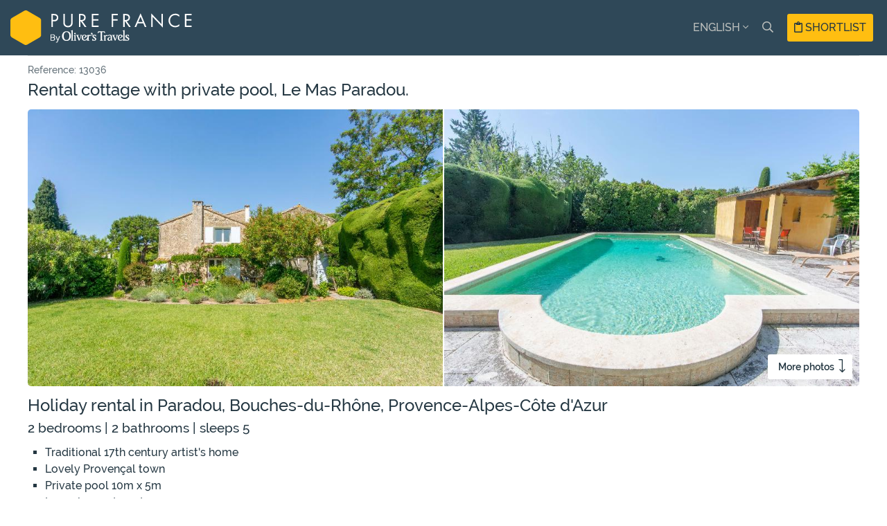

--- FILE ---
content_type: text/html; charset=utf-8
request_url: https://www.purefrance.com/13036/rental-cottage
body_size: 19771
content:
<!DOCTYPE html><html xmlns="http://www.w3.org/1999/xhtml" xml:lang="en" lang="en"><head>
<title>Rental cottage with private pool in France | Le Mas Paradou</title>
<meta name="description" content="Traditional 17th century artist&#39;s home. Lovely Provençal town. Private pool 10m x 5m. Large lawned garden. Easy (5 min walk) to restaurants, bakery, grocery store. Wi-Fi internet." />
<meta charset="utf-8" />
<meta name="viewport" content="width=device-width, initial-scale=1, maximum-scale=1" />
<link rel="apple-touch-icon" sizes="180x180" href="/apple-touch-icon.png?v=1">
<link rel="icon" type="image/png" sizes="32x32" href="/favicon-32x32.png?v=1">
<link rel="icon" type="image/png" sizes="16x16" href="/favicon-16x16.png?v=1">
<link rel="manifest" href="/site.webmanifest?v=1">
<link rel="mask-icon" href="/safari-pinned-tab.svg?v=1" color="#ffbe11">
<link rel="shortcut icon" href="/favicon.ico?v=1">
<meta name="apple-mobile-web-app-title" content="Pure France">
<meta name="application-name" content="Pure France">
<meta name="msapplication-TileColor" content="#2f4858">
<meta name="theme-color" content="#2f4858">
<link rel="alternate" hreflang="fr" href="https://www.purefrance.fr/13036/cottage-a-louer" /><link rel="alternate" hreflang="en" href="https://www.purefrance.com/13036/rental-cottage" />    
<style type="text/css">*{padding:0;margin:0;line-height:1.5em;font-family:Raleway,sans-serif;font-weight:500;box-sizing:border-box;-webkit-text-size-adjust:100%;color:#243742;font-size:16px}html,body{height:100%}body.fixed{position:fixed;width:100%}form *{-webkit-appearance:none;-moz-appearance:none;appearance:none;border-radius:0;outline:none;border:none}strong{font-size:inherit;color:inherit;font-weight:600}a{font-size:inherit;color:inherit;font-weight:inherit;text-decoration:none} a.uline:hover{text-decoration:underline}a.underline{text-decoration:underline}em,i,span,sup{font-size:inherit;color:inherit;font-weight:inherit;font-style:normal}ul,li{font-size:inherit;color:inherit;list-style:none}img,form{vertical-align:bottom;border:none}table{border-collapse:collapse}hr{width:100%;height:1px;border:none;margin:auto;background-color:#dfe0df}.spacer{margin:50px 0}.lrg{font-size:2.0em}.med{font-size:1.5em}.sml{font-size:1.2em}.hypo{font-size:0.9em}.bold{font-weight:600}.cen{text-align:center}.right{text-align:right}.just{text-align:justify}.ucase{text-transform:uppercase;letter-spacing:0.03em}.opc{opacity:0.6}.grey{color:#bec1be}.white{color:#fff}.yellow{color:#ffbe11}.blue{color:#243742}.aj{color:#1cafd6}.hand{font-family:indie-flower,sans-serif}.red, .red *{color:#c00!important}::placeholder{color:#243742;opacity:0.6}:-ms-input-placeholder{color:#243742;opacity:0.6}::-ms-input-placeholder{color:#243742;opacity:0.6}.bg-yellow{background-color:#ffbe11}.bg-blue{background-color:#2f4858}.bg-white{background-color:#fff}.bg-grey{background-color:#dfe0df}.holder{max-width:1600px;margin-left:auto;margin-right:auto;padding:0 40px}.narrow{max-width:800px;margin:50px auto;padding:0 10px}.shadow{box-shadow:0 0 15px 0 #dfe0df}.head{position:relative;height:80px;padding:15px}.head-logo{display:inline-block;height:100%}.head-logo img{height:100%}.head-nav{position:absolute;height:40px;right:10px;top:50%;margin-top:-20px}.head-nav>li{position:relative;float:right;line-height:40px;padding:0 10px}.head-nav a{display:block;line-height:40px}.head-nav a:not(.blue):hover{color:#fff}.head-nav .fa-bars{vertical-align:middle;cursor:pointer}.head-nav form{position:relative;height:40px}.head-nav form.active input{width:300px}.head-nav input{height:40px;width:0;transition:width 0.5s ease;border-bottom:solid 1px #243742;position:absolute;top:0;right:100%;z-index:1}.head-nav label{display:inline-block;line-height:40px;cursor:pointer}.head-nav label input{display:none}.head-nav input::placeholder{color:#bec1be;opacity:0.9}.head-nav input:-ms-input-placeholder{color:#bec1be;opacity:0.9}.head-nav input::-ms-input-placeholder{color:#bec1be;opacity:0.9}.head-nav>li:hover ul{border:solid 1px #243742}.head-nav>li:hover ul.items-2{height:82px;width:175px}.head-nav>li:hover ul.items-3{height:122px;width:225px}.head-nav>li>ul{height:0;position:absolute;top:100%;left:0;z-index:3;border-radius:3px;overflow:hidden;transition:height 0.5s}.head-nav>li>ul a{padding:0 20px}.head-nav>li>ul a:hover{background-color:#243742}.head-nav>li>ul i{float:right;line-height:40px}.head-nav a.bg-yellow {position:relative;border-radius:3px;padding:0 10px}.head-nav sup{display:block;position:absolute;line-height:20px;min-width:20px;top:-10px;right:-10px;padding:0 5px;font-size:0.8em;border-radius:10px}.sidebar{position:fixed;top:0;bottom:0;right:-400px;width:100%;max-width:400px;z-index:3;transition:right 0.75s ease}.sidebar-visible{right:0;box-shadow:0 0 15px 0 #243742}.sidebar-header{height:80px;border-bottom:solid 1px #2f4858;position:relative}.sidebar-heading{display:inline-block;line-height:40px;position:absolute;top:50%;margin-top:-20px;left:20px}.sidebar-close{display:inline-block;line-height:40px;text-align:center;position:absolute;top:50%;margin-top:-20px;right:20px;cursor:pointer}.sidebar-content{position:absolute;top:80px;bottom:0;left:0;width:100%;overflow:auto}.sidebar-shortlist{padding:20px}.sidebar-shortlist a, .sidebar-shortlist p{display:block;line-height:40px}.sidebar-shortlist a:hover{text-decoration:underline}.sidebar-nav{padding:20px}.sidebar-nav li{line-height:40px}.sidebar-nav a{display:block;line-height:40px}.sidebar-nav a.bg-yellow {position:relative;border-radius:3px;padding:0 10px}.sidebar-nav .fa-pull-right{position:relative;top:13px}.sidebar-nav sup{display:block;position:absolute;line-height:20px;min-width:20px;top:-10px;right:-10px;padding:0 5px;font-size:0.8em;border-radius:10px}.sidebar-nav form{margin:10px 0; position:relative;height:40px}.sidebar-nav input{height:40px;width:100%;padding:0 40px 0 10px;border:solid 1px #bec1be;border:solid 1px #fff;border-radius:3px}.sidebar-nav label{display:inline-block;line-height:40px;width:30px;cursor:pointer;border:solid 0px red;position:absolute;top:1px;right:0}.sidebar-nav label input{display:none}.sidebar-nav .group{border-top:solid 1px #bec1be;margin-top:10px;padding-top:10px}.hero-nav{position:absolute;top:110px;right:30px;z-index:2}.hero-nav a{display:inline-block;line-height:40px;padding:0 20px;margin-right:1px;background-color:rgba(255,255,255,0.7);font-weight:600}.hero-nav a:first-child{border-radius:20px 0 0 20px}.hero-nav a:last-child{border-radius:0 20px 20px 0}.nav-pane{position:absolute;z-index:1;top:100px;right:20px;padding:30px;text-align:left;display:none;border-radius:5px;max-width:1040px}.nav-pane>ul{margin:0 -10px;overflow:hidden}.nav-pane>ul>li{float:left;padding:20px 10px 0 10px;vertical-align:top;width:250px;max-width:33.33%}.nav-pane a{display:block;position:relative;line-height:2.2em}.nav-pane>a:hover{color:#fff}#destinations-pane em{position:absolute;padding:5px 8px;bottom:5px;left:5px;right:5px;background-color:rgba(255,255,255,0.85);border-radius:3px}#destinations-pane em i{position:relative;left:-1px;top:1px}#destinations-pane a:hover em{background-color:#fff}#inspiration-pane em{position:absolute;padding:5px;bottom:5px;left:5px;right:5px;background-color:rgba(255,255,255,0.85);border-radius:3px}#inspiration-pane em i{position:absolute;left:8px;top:8px}#magazine-pane em{position:absolute;bottom:20px;left:0;right:0;text-shadow:0 0 5px #000}#magazine-pane a:hover em{color:#fff}.nav-pane span{display:block;width:100%;height:0;padding-bottom:80%;border-radius:3px}.nav-pane hr{opacity:0.15;margin-top:5px;margin-bottom:5px}.nav-pane .clear{clear:left}.hero{height:50%;min-height:320px;width:100%;position:relative;vertical-align:bottom}.button{display:inline-block;line-height:50px;border-radius:25px;padding:0 20px}.img-fit, .img_fit, .lazy{background-size:cover;background-position:center center;position:relative;overflow:hidden}.img-fit>img, .img_fit>img, .lazy>img{width:100%;height:100%;object-fit:cover;background-color:#dfe0df;position:absolute;top:0;left:0}.col{overflow:hidden}.col2{overflow:hidden;margin-left:-2em;margin-right:-2em} .col2>*{width:50%;float:left;padding:0 2em}.col3{overflow:hidden;margin-left:-2em;margin-right:-2em} .col3>*{width:33.33%;float:left;padding:0 2em}.quote-left{position:relative;top:-8px;margin-right:5px}.quote-right{position:relative;top:-8px;margin-left:5px}.tbl{display:table;width:100%}.tbl .row{display:table-row}.tbl .cell{display:table-cell}.tooltip{visibility:hidden;padding:3px 10px;border-radius:2px;white-space:nowrap;position:absolute;background-color:#fff;border:solid 1px #dfe0df;font-size:0.8em}.foot{padding:40px 0 40px 0;margin-top:50px}.foot-contact a{white-space:nowrap}.foot>p{padding-left:10px;padding-right:10px}.foot hr{opacity:0.15;width:90%;margin:0 auto 30px}.foot-nav{padding:20px}.foot-nav>li{display:inline-block;text-align:left;vertical-align:top;padding:20px 40px}.foot-nav>li>ul>li>a{display:block;line-height:30px}.foot-nav>li>ul>li>a:hover{color:#fff}.mobile{display:none}@media screen and (max-width:1200px){.holder{padding:0 30px}.nav-pane{max-width:790px}}@media screen and (max-width:1000px){.holder{padding:0 20px}.col3>*{width:100%} .col3>*:not(:first-child){padding-top:1em}.foot-nav>li{padding:20px 30px}}@media screen and (max-width:900px){.head-nav li, .head-nav input{font-size:0.9em}.head-nav form.active input{width:260px}.head{height:70px;padding:13px}.sidebar-header{height:70px}.sidebar-content{top:70px}.foot-nav>li{padding:20px} }@media screen and (max-width:830px){.nav-pane{left:20px}.nav-pane .hypo{font-size:0.8em}}@media screen and (max-width:750px){.holder{padding:0 10px}.col2>*{width:100%} .col2>*:not(:first-child){padding-top:1em}.fullscreen{display:none!important}.mobile{display:inline-block!important}        .lrg{font-size:1.6em}.hero>div{max-width:350px}.foot-nav>li{width:50%;text-align:center}}@media screen and (max-width:500px){ .head{height:60px;padding:12px}.sidebar-header{height:60px}.sidebar-content{top:60px}}@media screen and (max-width:400px){ .foot-nav>li{width:100%}}h1{padding-bottom:10px}h2{padding-top:10px}.reference{opacity:0.7;padding-top:10px}.occupancy{font-weight:500}.notes{padding:10px 0 0 25px}.notes li{list-style:square}.offer{margin:10px 0 0 28px!important}.offer li{font-weight:500;padding:2px 0}#menuBarHolder{height:62px;margin-top:25px}#menuBar{border-top:solid 1px #dfe0df;border-bottom:solid 1px #dfe0df}#goTo{cursor:pointer;display:none}.fixed{position:fixed;top:-1px;left:0;right:0;z-index:1}.menu-bar{width:100%;background-color:#fff;position:relative}.menu-bar>.anchors{display:inline-block;vertical-align:bottom}.menu-bar>a, .menu-bar>.anchors>a{display:inline-block;vertical-align:bottom;line-height:56px;border-top:solid 2px #fff;border-bottom:solid 2px #fff;margin-right:30px;font-weight:500;font-size:0.9em}.menu-bar>a:hover, .menu-bar>.anchors>a:hover, .menu-bar>.anchors>a.highlight{border-bottom-color:#ffbe11}.menu-bar>a>i{font-size:1.5em}.menu-bar .anchors span{display:none}.menu-bar .call-to-action{float:right;padding:12px 0;overflow:hidden}.menu-bar .call-to-action a{display:block;float:left;line-height:36px;padding:0 15px;border-radius:4px;font-weight:500;margin-left:8px;cursor:pointer}.menu-bar .call-to-action a.shortlist{display:none}.photos{position:relative}.photos>div{display:inline-block;width:50%;height:0;padding-bottom:33.33%;vertical-align:bottom}.photos>div.photo1{border-right:solid 1px #fff;border-radius:5px 0 0 5px}.photos>div.photo2{border-left:solid 1px #fff;border-radius:0 5px 5px 0}.more-photos{display:inline-block;position:absolute;bottom:10px;right:10px;line-height:36px;padding:0 10px 0 15px; background-color:#fff;border-radius:3px;font-weight:600}.section{padding:30px 0;position:relative}.section p{margin-bottom:10px}.section p:last-child{margin-bottom:0}.anchor{position:absolute;top:-61px;visibility:hidden}.scroll-holder{width:100%;overflow-x:auto}.calendar{position:relative;margin:0 30px}.cal{overflow:hidden;padding-bottom:5px}.cal .monthHolder{border:solid 1px #cbcdcb;border-radius:3px;width:212px;height:242px;float:left;margin-right:10px;overflow:hidden}.cal .monthHolder:last-child{margin:0}.cal .month{width:100%;height:30px;line-height:30px;text-align:center;font-weight:500}.cal .day{width:30px;height:30px;line-height:30px;text-align:center;float:left;font-size:0.9em}.cal .bold{font-weight:600}.cal .oao{background-color:#dfe0df; text-decoration:line-through}.cal .oar{background-color:#dfe0df; text-decoration:line-through}.cal .oa{background-image:url(/images/cal/oa.png); background-repeat:no-repeat; background-position:0 0}.cal .o{background-color:#dfe0df; text-decoration:line-through}.cal .rao{background-color:#dfe0df; text-decoration:line-through}.cal .rar{background-color:#dfe0df; text-decoration:line-through}.cal .ra{background-image:url(/images/cal/ra.png); background-repeat:no-repeat; background-position:0 0}.cal .r{background-color:#dfe0df; text-decoration:line-through}.cal .ar{background-image:url(/images/cal/ar.png); background-repeat:no-repeat; background-position:0 0}.cal .ao{background-image:url(/images/cal/ao.png); background-repeat:no-repeat; background-position:0 0}.calendar span{display:none;width:40px;line-height:242px;position:absolute;top:0;cursor:pointer}.calendar span:first-of-type{left:-40px}.calendar span:last-of-type{right:-40px}table{width:100%;max-width:750px}th,td{border:solid 1px #dfe0df;padding:5px;text-align:center}th{font-weight:600}td span{display:inline-block;width:75px}tr.year td{padding:0}td.offers{text-align:left;padding:0 10px 5px 10px}.terms{padding:25px 0 0 25px}.terms li{list-style:square;padding:2px 0}.reviews>div{margin-bottom:20px;text-align:center;display:none}.reviews>div:first-child{display:block}.reviews .more-reviews{display:inline-block;cursor:pointer}.reviews>div>p{text-align:left;margin-bottom:20px}.reviews p>i{opacity:0.7}.gallery{padding-top:10px}.gallery>div{width:100%;height:0;padding-bottom:56%;border-radius:5px;margin-bottom:30px}.gallery>div:last-child{margin-bottom:0}.gallery>div>p{position:absolute;bottom:0;left:0;padding:5px 10px;color:#fff;background-color:rgba(47,72,88,0.5)}#map_canvas{margin:20px 0 5px;border:solid 1px #dfe0df;border-radius:4px;overflow:hidden;background-color:#dfe0df;width:100%;height:400px}@media screen and (max-width:1400px){.gallery>div{padding-bottom:66%}}@media screen and (max-width:1200px){.menu-bar>a, .menu-bar .anchors a{margin-right:20px}.photos>div{padding-bottom:40%}}@media screen and (max-width:1000px){.menu-bar .call-to-action a{text-transform:capitalize}.menu-bar .call-to-action .fullscreen{display:none!important}.gallery>div{margin-bottom:20px}}@media screen and (max-width:850px){.menu-bar>a, .menu-bar .anchors a{margin-right:10px}}@media screen and (max-width:750px){.photos>div.photo1{width:100%;padding-bottom:80%;border-right:none;border-radius:5px}.photos>div.photo2{display:none}.gallery>div{padding-bottom:76%;margin-bottom:10px}.menu-bar>.anchors{display:none}#goTo{display:inline-block}.menu-bar>.anchors{position:absolute;top:100%;left:0;right:0;background-color:#2f4858;padding:20px 35px;z-index:1}.menu-bar>.anchors>a{display:block;width:100%;line-height:40px;border:none;border-bottom:solid 1px #4a5e6b;color:#dfe0df;font-size:1em}.menu-bar>.anchors>a:last-child{border-bottom:none}.menu-bar>.anchors>a:hover, .menu-bar>.anchors>a.highlight{border-bottom-color:#4a5e6b;color:#fff}.menu-bar .anchors span{display:inline}}@media screen and (max-width:500px){table .fa-long-arrow-right{display:block!important}}@media screen and (max-width:340px){#goTo span{display:none}}</style>
<link rel="stylesheet" href="//use.typekit.net/lkw0otj.css" media="print" onload="if(media!='all')media='all'"><noscript><link rel="stylesheet" href="//use.typekit.net/lkw0otj.css" /></noscript>    
<link rel="stylesheet" href="https://pro.fontawesome.com/releases/v5.10.0/css/all.css" integrity="sha384-AYmEC3Yw5cVb3ZcuHtOA93w35dYTsvhLPVnYs9eStHfGJvOvKxVfELGroGkvsg+p" crossorigin="anonymous"  media="print" onload="if(media!='all')media='all'"><noscript><link rel="stylesheet" href="https://pro.fontawesome.com/releases/v5.10.0/css/all.css" integrity="sha384-AYmEC3Yw5cVb3ZcuHtOA93w35dYTsvhLPVnYs9eStHfGJvOvKxVfELGroGkvsg+p" crossorigin="anonymous"></noscript>
<link rel="stylesheet" href="/css/date-picker.css?v=1" media="print" onload="if(media!='all')media='all'" /><noscript><link rel="stylesheet" href="/css/date-picker.css?v=1" /></noscript>
<!-- Google Tag Manager -->
<script>(function(w,d,s,l,i){w[l]=w[l]||[];w[l].push({'gtm.start':
new Date().getTime(),event:'gtm.js'});var f=d.getElementsByTagName(s)[0],
j=d.createElement(s),dl=l!='dataLayer'?'&l='+l:'';j.async=true;j.src=
'https://www.googletagmanager.com/gtm.js?id='+i+dl;f.parentNode.insertBefore(j,f);
})(window,document,'script','dataLayer','GTM-WTSBF2Q');</script>
<!-- End Google Tag Manager -->
<!-- Start cookieyes banner --> <script id="cookieyes" type="text/javascript" src="https://cdn-cookieyes.com/client_data/c4783bddc9c516cdbb573335/script.js"></script> <!-- End cookieyes banner -->
<meta property="og:type" content="product" />
<meta property="og:title" content="Rental cottage with private pool in France | Le Mas Paradou" />
<meta property="og:description" content="Traditional 17th century artist&#39;s home. Lovely Provençal town. Private pool 10m x 5m. Large lawned garden. Easy (5 min walk) to restaurants, bakery, grocery store. Wi-Fi internet." />
<meta property="og:url" content="/13036/rental-cottage" />
<meta property="og:site_name" content="Pure France" />
<meta property="product:price:amount" content="2490" />
<meta property="product:price:currency" content="EUR" />
<meta property="og:availability" content="instock" />

<meta name="twitter:card" content="summary_large_image" />
<meta name="twitter:url" content="https://www.purefrance.com/13036/rental-cottage" />
<meta name="twitter:title" content="Rental cottage with private pool in France | Le Mas Paradou"/>
<meta name="twitter:description" content="Traditional 17th century artist&#39;s home. Lovely Provençal town. Private pool 10m x 5m. Large lawned garden. Easy (5 min walk) to restaurants, bakery, grocery store. Wi-Fi internet." />
<meta name="twitter:image:src" content="https://www.purefrance.com/properties/2658/2000/holiday-home-in-provence.109937.jpg" />
<meta name="twitter:site" content="@purefrance" />

<script type="application/ld+json">{ 
"@context":"https://schema.org","@type":["Product","House"],
"name":"Le Mas Paradou", 
"productID":"13036",
"description":"rental cottage in Provence-Alpes-Côte d&#39;Azur, France",
"image":"https://www.purefrance.com/properties/2658/2000/holiday-home-in-provence.109937.jpg",
"sku":"2658",
"offers":{
	"@type": "AggregateOffer",
	"offerCount":"5",
	"lowPrice": "2490",
	"highPrice": "3142",
	"priceCurrency": "EUR",
	"BusinessFunction":"LeaseOut", 
	"url":"https://www.purefrance.com/13036/rental-cottage"},
"containedInPlace":"Paradou, Bouches-du-Rhône, Provence-Alpes-Côte d&#39;Azur",
"maximumAttendeeCapacity":"5",
"brand":{"@type":"Brand", "name":"Pure France", "logo":"https://www.purefrance.com/images/pure-france.png"}
}
</script>
</head>
<body>
<div><!-- Google Tag Manager (noscript) -->
<noscript><iframe src=https://www.googletagmanager.com/ns.html?id=GTM-WTSBF2Q
height="0" width="0" style="display:none;visibility:hidden"></iframe></noscript>
<!-- End Google Tag Manager (noscript) -->

<div class="head bg-blue">
<a class="head-logo" href="/" title="Pure France by Oliver's Travels"><img src="/assets/img/pure-france-olivers-travels-white.svg" /></a>
<ul class="head-nav grey">
    <li class="mobile sidebar-btn" data-sidebar="navigation"><i class="fal fa-bars med"></i></li>
    <li class="fullscreen"><a class="bg-yellow blue sidebar-btn" data-sidebar="shortlist" href="/shortlist"><i class="far fa-clipboard"></i> SHORTLIST<sup id="ShortlistCount" class="shortlist-count bg-white cen"></sup></a></li>
    <li class="fullscreen"><form method="post" action="/search-holiday-homes" class="bg-blue" id="search"><input class="bg-blue grey" name="srch" id="srch" type="text" value="" autofocus placeholder="Search by name, ref or location" /><label><input type="submit" /><i class="far fa-search grey"></i></label></form></li>
     
	<!-- <li class="fullscreen"><a href="/login">OWNER LOGIN</a></li> -->
	
        <li class="fullscreen">ENGLISH <i class="fal fa-angle-down"></i>
        <ul class="bg-blue items-2">
            <li><a class="white">ENGLISH<i class="fal fa-check"></i></a></li>
            <li><a rel="alternate" hreflang="fr" href="https://www.purefrance.fr/13036/cottage-a-louer">FRANÇAIS</a></li>
        </ul>
    </li>
    </ul>
</div>


</div>
<div class="holder">
<hr />
<p class="hypo reference">Reference: 13036</p>
<h1 class="med">Rental cottage with private pool, Le Mas Paradou.</h1>	

<div class="photos">
<div class="img_fit photo1"><img src="/properties/2658/1500/holiday-home-in-provence.109937.jpg" srcset="/properties/2658/500/holiday-home-in-provence.109937.jpg 500w, /properties/2658/750/holiday-home-in-provence.109937.jpg 750w, /properties/2658/1000/holiday-home-in-provence.109937.jpg 1000w, /properties/2658/1500/holiday-home-in-provence.109937.jpg 1500w, /properties/2658/2000/holiday-home-in-provence.109937.jpg 2000w" alt="Holiday home in Provence" title="Holiday home in Provence" sizes="(max-width:750px) 100vw, (max-width:1600px) 50vw, 800px" /></div><div class="img_fit photo2"><img src="/properties/2658/1500/private-pool.109943.jpg" srcset="/properties/2658/500/private-pool.109943.jpg 500w, /properties/2658/750/private-pool.109943.jpg 750w, /properties/2658/1000/private-pool.109943.jpg 1000w, /properties/2658/1500/private-pool.109943.jpg 1500w, /properties/2658/2000/private-pool.109943.jpg 2000w" alt="Private pool" title="Private pool" sizes="(max-width:750px) 100vw, (max-width:1600px) 50vw, 800px" /></div>
<a class="more-photos hypo" href="#photos">More photos&nbsp;&nbsp;<i class="fal fa-level-down fa-lg"></i></a>
</div>

<h2 class="med">Holiday rental in Paradou, Bouches-du-Rhône, Provence-Alpes-Côte d&#39;Azur</h2>
<p class="sml occupancy">2 bedrooms | 2 bathrooms | sleeps 5</p>
<ul class="notes">
    <li>Traditional 17th century artist&#39;s home</li><li>Lovely Provençal town</li><li>Private pool 10m x 5m</li><li>Large lawned garden</li><li>Easy (5 min walk) to restaurants, bakery, grocery store</li><li>Wi-Fi internet</li>    <li>Pets considered</li></ul>

<div id="menuBarHolder"><div id="menuBar"><div class="menu-bar">
<a href="#top"><i class="fal fa-home"></i></a>
<a id="goTo"><span class="ucase">Go to&nbsp;</span><i class="fal fa-angle-down fa-lg"></i></a>
<div class="anchors">
	<a href="#introduction">Intro<span>duction</span></a>
	<a href="#accommodation-details">Details</a>
	<a href="#calendar">Calendar</a>
	<a href="#prices">Prices</a>
	<a href="#location">Location</a>	<a href="#reviews">Reviews [14]</a>	<a href="#photos">Photos</a>
</div>
<div class="call-to-action">
	<a class="shortlist blue bg-yellow hypo" data-ref="13036"><i class="fal fa-clipboard fa-lg"></i>&nbsp;&nbsp;<span class="fullscreen" data-in="In my " data-add="Add to ">Add to </span>shortlist
	</a><a target="_blank" href="/en/13036/booking/stay" class="bg-yellow blue hypo"><i class="fal fa-suitcase fa-lg"></i>&nbsp;&nbsp;Book<span class="fullscreen"> now</span></a>
</div>
</div></div></div>

<div class="section"><a class="anchor" id="introduction" /></a>
<p class="ucase bold">Introduction</p>
<p>Dating back to the 17th century, this charming, traditional Provençal cottage sits on the edge of the beautiful village of Le Paradou, between Arles and Avignon.</p><p>It&#39;s an easy 5 minute stroll to the centre of the village with an excellent restaurant, café bar, bakery and grocery store. Further amenities with more restaurants just 2 km away in Maussane.</p><p>The property owner has worked with some of the most famous orchestras in the world and the house is a celebration of music, books, world culture, artefacts and local objets d&#39;art. (Please note this is not a modern gite !). The house will be appreciated by art lovers and those who want to experience a real Provençal home.</p><p>Accommodation comprises farmhouse-style kitchen with fireplace and dining table, leading out to the dining terrace and garden. Two living rooms with libraries, desks and seating area and TV and DVDs. Huge, double-height &#39;Music Room&#39; with music library, music systems and couches. Doors lead out to the garden.</p><p>Ground floor bathroom. Two separate staircases lead up to two bedrooms (one with air-conditioning) and family bathroom.</p><p>Beautiful lawned garden with manicured cypress trees and dining terrace with table and chairs. Fruit trees and private pool 10m x 5m with sun terrace and loungers.</p><p>A fabulous, characterful and traditional home for art lovers in a wonderful setting.</p><p>Arles, 16 km with its Roman historic sites including the unmissable amphitheatre and Avignon, 38 km with its Pope&#39;s Palace and half bridge.</p>
</div>
<hr />

<div class="section"><a class="anchor" id="accommodation-details" /></a>
<p class="ucase bold">Accommodation details</p>
<p>Kitchen with oven and hob, fireplace, dishwasher, microwave, dining table and chairs.</p><p>Door to terrace and garden.</p><p>&#39;Music Room&#39; (renovated barn) with couches, music systems and music library, fridge freezer.</p><p>Door to garden.</p><p>TV room with library and desk and couch.</p><p>Wi-Fi internet.</p><p>Study with library and desk.</p><p>Door to Music Room.</p><p>Separate bathroom with WC, shower and hand basin.</p><p>Staircase (1) to Bedroom 1, double and children&#39;s single bed. Air-conditioning. Hand basin.</p><p>Staircase (2) to Bedroom 2, double.</p><p>Separate bathroom with WC, bath / shower and hand basin.</p><p>EXTERIOR;</p><p>Large enclosed lawned garden with manicured cyprus trees and fruit trees.</p><p>Dining terrace with table and chairs.</p><p>Private pool 10m x 5m with sun terrace and loungers.</p><p>Pool-side shaded terrace with table and chairs.</p><p>Private gated drive and plenty of parking.</p>	
</div>
<hr />

<div class="section"><a class="anchor" id="calendar" /></a>
<p class="ucase bold">Calendar 2026 <i class="fal fa-long-arrow-right"></i> 2027</p>

	
	<div class="calendar">
	<div class="scroll-holder">
		<div class="cal" style="width:5318px">
								<div class="monthHolder">
						<div class="month bg-blue grey January">January 2026</div>
						<div class="bg-blue grey day weekday">Mo</div><div class="bg-blue grey day weekday">Tu</div><div class="bg-blue grey day weekday">We</div><div class="bg-blue grey day weekday">Th</div><div class="bg-blue grey day weekday">Fr</div><div class="bg-blue grey day weekday bold">Sa</div><div class="bg-blue grey day weekday">Su</div>						<div class="day"></div><div class="day"></div><div class="day"></div>						<div class="day a">1</div><div class="day a">2</div><div class="day bold a">3</div><div class="day a">4</div><div class="day a">5</div><div class="day a">6</div><div class="day a">7</div><div class="day a">8</div><div class="day a">9</div><div class="day bold a">10</div><div class="day a">11</div><div class="day a">12</div><div class="day a">13</div><div class="day a">14</div><div class="day a">15</div><div class="day a">16</div><div class="day bold a">17</div><div class="day a">18</div><div class="day a">19</div><div class="day a">20</div><div class="day ar">21</div><div class="day r">22</div><div class="day r">23</div><div class="day bold r">24</div><div class="day r">25</div><div class="day r">26</div><div class="day r">27</div><div class="day r">28</div><div class="day r">29</div><div class="day r">30</div><div class="day bold r">31</div>					</div>
									<div class="monthHolder">
						<div class="month bg-blue grey February">February 2026</div>
						<div class="bg-blue grey day weekday">Mo</div><div class="bg-blue grey day weekday">Tu</div><div class="bg-blue grey day weekday">We</div><div class="bg-blue grey day weekday">Th</div><div class="bg-blue grey day weekday">Fr</div><div class="bg-blue grey day weekday bold">Sa</div><div class="bg-blue grey day weekday">Su</div>						<div class="day"></div><div class="day"></div><div class="day"></div><div class="day"></div><div class="day"></div><div class="day"></div>						<div class="day r">1</div><div class="day r">2</div><div class="day r">3</div><div class="day r">4</div><div class="day r">5</div><div class="day r">6</div><div class="day bold r">7</div><div class="day r">8</div><div class="day r">9</div><div class="day r">10</div><div class="day r">11</div><div class="day r">12</div><div class="day r">13</div><div class="day bold r">14</div><div class="day r">15</div><div class="day r">16</div><div class="day r">17</div><div class="day r">18</div><div class="day r">19</div><div class="day r">20</div><div class="day bold r">21</div><div class="day r">22</div><div class="day r">23</div><div class="day r">24</div><div class="day r">25</div><div class="day r">26</div><div class="day r">27</div><div class="day bold r">28</div>					</div>
									<div class="monthHolder">
						<div class="month bg-blue grey March">March 2026</div>
						<div class="bg-blue grey day weekday">Mo</div><div class="bg-blue grey day weekday">Tu</div><div class="bg-blue grey day weekday">We</div><div class="bg-blue grey day weekday">Th</div><div class="bg-blue grey day weekday">Fr</div><div class="bg-blue grey day weekday bold">Sa</div><div class="bg-blue grey day weekday">Su</div>						<div class="day"></div><div class="day"></div><div class="day"></div><div class="day"></div><div class="day"></div><div class="day"></div>						<div class="day r">1</div><div class="day r">2</div><div class="day r">3</div><div class="day r">4</div><div class="day r">5</div><div class="day r">6</div><div class="day bold r">7</div><div class="day r">8</div><div class="day r">9</div><div class="day r">10</div><div class="day r">11</div><div class="day r">12</div><div class="day r">13</div><div class="day bold r">14</div><div class="day r">15</div><div class="day r">16</div><div class="day r">17</div><div class="day r">18</div><div class="day r">19</div><div class="day r">20</div><div class="day bold r">21</div><div class="day r">22</div><div class="day r">23</div><div class="day r">24</div><div class="day r">25</div><div class="day r">26</div><div class="day r">27</div><div class="day bold r">28</div><div class="day r">29</div><div class="day r">30</div><div class="day r">31</div>					</div>
									<div class="monthHolder">
						<div class="month bg-blue grey April">April 2026</div>
						<div class="bg-blue grey day weekday">Mo</div><div class="bg-blue grey day weekday">Tu</div><div class="bg-blue grey day weekday">We</div><div class="bg-blue grey day weekday">Th</div><div class="bg-blue grey day weekday">Fr</div><div class="bg-blue grey day weekday bold">Sa</div><div class="bg-blue grey day weekday">Su</div>						<div class="day"></div><div class="day"></div>						<div class="day r">1</div><div class="day r">2</div><div class="day r">3</div><div class="day bold r">4</div><div class="day r">5</div><div class="day r">6</div><div class="day r">7</div><div class="day r">8</div><div class="day r">9</div><div class="day r">10</div><div class="day bold r">11</div><div class="day r">12</div><div class="day r">13</div><div class="day r">14</div><div class="day r">15</div><div class="day r">16</div><div class="day r">17</div><div class="day bold r">18</div><div class="day r">19</div><div class="day r">20</div><div class="day r">21</div><div class="day r">22</div><div class="day r">23</div><div class="day r">24</div><div class="day bold ra">25</div><div class="day a">26</div><div class="day a">27</div><div class="day a">28</div><div class="day a">29</div><div class="day a">30</div>					</div>
									<div class="monthHolder">
						<div class="month bg-blue grey May">May 2026</div>
						<div class="bg-blue grey day weekday">Mo</div><div class="bg-blue grey day weekday">Tu</div><div class="bg-blue grey day weekday">We</div><div class="bg-blue grey day weekday">Th</div><div class="bg-blue grey day weekday">Fr</div><div class="bg-blue grey day weekday bold">Sa</div><div class="bg-blue grey day weekday">Su</div>						<div class="day"></div><div class="day"></div><div class="day"></div><div class="day"></div>						<div class="day a">1</div><div class="day bold a">2</div><div class="day a">3</div><div class="day a">4</div><div class="day a">5</div><div class="day a">6</div><div class="day a">7</div><div class="day a">8</div><div class="day bold a">9</div><div class="day a">10</div><div class="day a">11</div><div class="day a">12</div><div class="day a">13</div><div class="day a">14</div><div class="day a">15</div><div class="day bold a">16</div><div class="day a">17</div><div class="day a">18</div><div class="day a">19</div><div class="day a">20</div><div class="day a">21</div><div class="day a">22</div><div class="day bold a">23</div><div class="day a">24</div><div class="day a">25</div><div class="day a">26</div><div class="day a">27</div><div class="day a">28</div><div class="day a">29</div><div class="day bold a">30</div><div class="day a">31</div>					</div>
									<div class="monthHolder">
						<div class="month bg-blue grey June">June 2026</div>
						<div class="bg-blue grey day weekday">Mo</div><div class="bg-blue grey day weekday">Tu</div><div class="bg-blue grey day weekday">We</div><div class="bg-blue grey day weekday">Th</div><div class="bg-blue grey day weekday">Fr</div><div class="bg-blue grey day weekday bold">Sa</div><div class="bg-blue grey day weekday">Su</div>												<div class="day a">1</div><div class="day a">2</div><div class="day a">3</div><div class="day a">4</div><div class="day a">5</div><div class="day bold a">6</div><div class="day a">7</div><div class="day a">8</div><div class="day a">9</div><div class="day a">10</div><div class="day a">11</div><div class="day a">12</div><div class="day bold a">13</div><div class="day a">14</div><div class="day a">15</div><div class="day a">16</div><div class="day a">17</div><div class="day a">18</div><div class="day a">19</div><div class="day bold a">20</div><div class="day a">21</div><div class="day a">22</div><div class="day a">23</div><div class="day a">24</div><div class="day a">25</div><div class="day a">26</div><div class="day bold a">27</div><div class="day a">28</div><div class="day a">29</div><div class="day a">30</div>					</div>
									<div class="monthHolder">
						<div class="month bg-blue grey July">July 2026</div>
						<div class="bg-blue grey day weekday">Mo</div><div class="bg-blue grey day weekday">Tu</div><div class="bg-blue grey day weekday">We</div><div class="bg-blue grey day weekday">Th</div><div class="bg-blue grey day weekday">Fr</div><div class="bg-blue grey day weekday bold">Sa</div><div class="bg-blue grey day weekday">Su</div>						<div class="day"></div><div class="day"></div>						<div class="day a">1</div><div class="day a">2</div><div class="day a">3</div><div class="day bold a">4</div><div class="day a">5</div><div class="day a">6</div><div class="day a">7</div><div class="day a">8</div><div class="day a">9</div><div class="day a">10</div><div class="day bold a">11</div><div class="day a">12</div><div class="day a">13</div><div class="day a">14</div><div class="day a">15</div><div class="day a">16</div><div class="day a">17</div><div class="day bold a">18</div><div class="day a">19</div><div class="day a">20</div><div class="day a">21</div><div class="day a">22</div><div class="day a">23</div><div class="day a">24</div><div class="day bold a">25</div><div class="day a">26</div><div class="day a">27</div><div class="day a">28</div><div class="day a">29</div><div class="day a">30</div><div class="day a">31</div>					</div>
									<div class="monthHolder">
						<div class="month bg-blue grey August">August 2026</div>
						<div class="bg-blue grey day weekday">Mo</div><div class="bg-blue grey day weekday">Tu</div><div class="bg-blue grey day weekday">We</div><div class="bg-blue grey day weekday">Th</div><div class="bg-blue grey day weekday">Fr</div><div class="bg-blue grey day weekday bold">Sa</div><div class="bg-blue grey day weekday">Su</div>						<div class="day"></div><div class="day"></div><div class="day"></div><div class="day"></div><div class="day"></div>						<div class="day bold a">1</div><div class="day a">2</div><div class="day a">3</div><div class="day a">4</div><div class="day a">5</div><div class="day a">6</div><div class="day a">7</div><div class="day bold a">8</div><div class="day a">9</div><div class="day a">10</div><div class="day a">11</div><div class="day a">12</div><div class="day a">13</div><div class="day a">14</div><div class="day bold a">15</div><div class="day a">16</div><div class="day a">17</div><div class="day a">18</div><div class="day a">19</div><div class="day a">20</div><div class="day a">21</div><div class="day bold a">22</div><div class="day a">23</div><div class="day a">24</div><div class="day a">25</div><div class="day a">26</div><div class="day a">27</div><div class="day a">28</div><div class="day bold a">29</div><div class="day a">30</div><div class="day a">31</div>					</div>
									<div class="monthHolder">
						<div class="month bg-blue grey September">September 2026</div>
						<div class="bg-blue grey day weekday">Mo</div><div class="bg-blue grey day weekday">Tu</div><div class="bg-blue grey day weekday">We</div><div class="bg-blue grey day weekday">Th</div><div class="bg-blue grey day weekday">Fr</div><div class="bg-blue grey day weekday bold">Sa</div><div class="bg-blue grey day weekday">Su</div>						<div class="day"></div>						<div class="day a">1</div><div class="day a">2</div><div class="day a">3</div><div class="day a">4</div><div class="day bold a">5</div><div class="day a">6</div><div class="day a">7</div><div class="day a">8</div><div class="day a">9</div><div class="day a">10</div><div class="day a">11</div><div class="day bold a">12</div><div class="day a">13</div><div class="day a">14</div><div class="day a">15</div><div class="day a">16</div><div class="day a">17</div><div class="day a">18</div><div class="day bold a">19</div><div class="day a">20</div><div class="day a">21</div><div class="day a">22</div><div class="day a">23</div><div class="day a">24</div><div class="day a">25</div><div class="day bold a">26</div><div class="day a">27</div><div class="day a">28</div><div class="day a">29</div><div class="day a">30</div>					</div>
									<div class="monthHolder">
						<div class="month bg-blue grey October">October 2026</div>
						<div class="bg-blue grey day weekday">Mo</div><div class="bg-blue grey day weekday">Tu</div><div class="bg-blue grey day weekday">We</div><div class="bg-blue grey day weekday">Th</div><div class="bg-blue grey day weekday">Fr</div><div class="bg-blue grey day weekday bold">Sa</div><div class="bg-blue grey day weekday">Su</div>						<div class="day"></div><div class="day"></div><div class="day"></div>						<div class="day a">1</div><div class="day a">2</div><div class="day bold a">3</div><div class="day a">4</div><div class="day a">5</div><div class="day a">6</div><div class="day a">7</div><div class="day a">8</div><div class="day a">9</div><div class="day bold a">10</div><div class="day a">11</div><div class="day a">12</div><div class="day a">13</div><div class="day a">14</div><div class="day a">15</div><div class="day a">16</div><div class="day bold a">17</div><div class="day a">18</div><div class="day a">19</div><div class="day a">20</div><div class="day a">21</div><div class="day a">22</div><div class="day a">23</div><div class="day bold ar">24</div><div class="day r">25</div><div class="day r">26</div><div class="day r">27</div><div class="day r">28</div><div class="day r">29</div><div class="day r">30</div><div class="day bold r">31</div>					</div>
									<div class="monthHolder">
						<div class="month bg-blue grey November">November 2026</div>
						<div class="bg-blue grey day weekday">Mo</div><div class="bg-blue grey day weekday">Tu</div><div class="bg-blue grey day weekday">We</div><div class="bg-blue grey day weekday">Th</div><div class="bg-blue grey day weekday">Fr</div><div class="bg-blue grey day weekday bold">Sa</div><div class="bg-blue grey day weekday">Su</div>						<div class="day"></div><div class="day"></div><div class="day"></div><div class="day"></div><div class="day"></div><div class="day"></div>						<div class="day r">1</div><div class="day r">2</div><div class="day r">3</div><div class="day r">4</div><div class="day r">5</div><div class="day r">6</div><div class="day bold r">7</div><div class="day r">8</div><div class="day r">9</div><div class="day r">10</div><div class="day r">11</div><div class="day r">12</div><div class="day r">13</div><div class="day bold r">14</div><div class="day r">15</div><div class="day r">16</div><div class="day r">17</div><div class="day r">18</div><div class="day r">19</div><div class="day r">20</div><div class="day bold r">21</div><div class="day r">22</div><div class="day r">23</div><div class="day r">24</div><div class="day r">25</div><div class="day r">26</div><div class="day r">27</div><div class="day bold r">28</div><div class="day r">29</div><div class="day r">30</div>					</div>
									<div class="monthHolder">
						<div class="month bg-blue grey December">December 2026</div>
						<div class="bg-blue grey day weekday">Mo</div><div class="bg-blue grey day weekday">Tu</div><div class="bg-blue grey day weekday">We</div><div class="bg-blue grey day weekday">Th</div><div class="bg-blue grey day weekday">Fr</div><div class="bg-blue grey day weekday bold">Sa</div><div class="bg-blue grey day weekday">Su</div>						<div class="day"></div>						<div class="day r">1</div><div class="day r">2</div><div class="day r">3</div><div class="day r">4</div><div class="day bold r">5</div><div class="day r">6</div><div class="day r">7</div><div class="day r">8</div><div class="day r">9</div><div class="day r">10</div><div class="day r">11</div><div class="day bold r">12</div><div class="day r">13</div><div class="day r">14</div><div class="day r">15</div><div class="day r">16</div><div class="day r">17</div><div class="day r">18</div><div class="day bold r">19</div><div class="day r">20</div><div class="day r">21</div><div class="day r">22</div><div class="day r">23</div><div class="day r">24</div><div class="day r">25</div><div class="day bold r">26</div><div class="day r">27</div><div class="day r">28</div><div class="day r">29</div><div class="day r">30</div><div class="day r">31</div>					</div>
									<div class="monthHolder">
						<div class="month bg-blue grey January">January 2027</div>
						<div class="bg-blue grey day weekday">Mo</div><div class="bg-blue grey day weekday">Tu</div><div class="bg-blue grey day weekday">We</div><div class="bg-blue grey day weekday">Th</div><div class="bg-blue grey day weekday">Fr</div><div class="bg-blue grey day weekday bold">Sa</div><div class="bg-blue grey day weekday">Su</div>						<div class="day"></div><div class="day"></div><div class="day"></div><div class="day"></div>						<div class="day r">1</div><div class="day bold r">2</div><div class="day r">3</div><div class="day r">4</div><div class="day r">5</div><div class="day r">6</div><div class="day r">7</div><div class="day r">8</div><div class="day bold r">9</div><div class="day r">10</div><div class="day r">11</div><div class="day r">12</div><div class="day r">13</div><div class="day r">14</div><div class="day r">15</div><div class="day bold r">16</div><div class="day r">17</div><div class="day r">18</div><div class="day r">19</div><div class="day r">20</div><div class="day r">21</div><div class="day r">22</div><div class="day bold r">23</div><div class="day r">24</div><div class="day r">25</div><div class="day r">26</div><div class="day r">27</div><div class="day r">28</div><div class="day r">29</div><div class="day bold r">30</div><div class="day r">31</div>					</div>
									<div class="monthHolder">
						<div class="month bg-blue grey February">February 2027</div>
						<div class="bg-blue grey day weekday">Mo</div><div class="bg-blue grey day weekday">Tu</div><div class="bg-blue grey day weekday">We</div><div class="bg-blue grey day weekday">Th</div><div class="bg-blue grey day weekday">Fr</div><div class="bg-blue grey day weekday bold">Sa</div><div class="bg-blue grey day weekday">Su</div>												<div class="day r">1</div><div class="day r">2</div><div class="day r">3</div><div class="day r">4</div><div class="day r">5</div><div class="day bold r">6</div><div class="day r">7</div><div class="day r">8</div><div class="day r">9</div><div class="day r">10</div><div class="day r">11</div><div class="day r">12</div><div class="day bold r">13</div><div class="day r">14</div><div class="day r">15</div><div class="day r">16</div><div class="day r">17</div><div class="day r">18</div><div class="day r">19</div><div class="day bold r">20</div><div class="day r">21</div><div class="day r">22</div><div class="day r">23</div><div class="day r">24</div><div class="day r">25</div><div class="day r">26</div><div class="day bold r">27</div><div class="day r">28</div>					</div>
									<div class="monthHolder">
						<div class="month bg-blue grey March">March 2027</div>
						<div class="bg-blue grey day weekday">Mo</div><div class="bg-blue grey day weekday">Tu</div><div class="bg-blue grey day weekday">We</div><div class="bg-blue grey day weekday">Th</div><div class="bg-blue grey day weekday">Fr</div><div class="bg-blue grey day weekday bold">Sa</div><div class="bg-blue grey day weekday">Su</div>												<div class="day r">1</div><div class="day r">2</div><div class="day r">3</div><div class="day r">4</div><div class="day r">5</div><div class="day bold r">6</div><div class="day r">7</div><div class="day r">8</div><div class="day r">9</div><div class="day r">10</div><div class="day r">11</div><div class="day r">12</div><div class="day bold r">13</div><div class="day r">14</div><div class="day r">15</div><div class="day r">16</div><div class="day r">17</div><div class="day r">18</div><div class="day r">19</div><div class="day bold r">20</div><div class="day r">21</div><div class="day r">22</div><div class="day r">23</div><div class="day r">24</div><div class="day r">25</div><div class="day r">26</div><div class="day bold r">27</div><div class="day r">28</div><div class="day r">29</div><div class="day r">30</div><div class="day r">31</div>					</div>
									<div class="monthHolder">
						<div class="month bg-blue grey April">April 2027</div>
						<div class="bg-blue grey day weekday">Mo</div><div class="bg-blue grey day weekday">Tu</div><div class="bg-blue grey day weekday">We</div><div class="bg-blue grey day weekday">Th</div><div class="bg-blue grey day weekday">Fr</div><div class="bg-blue grey day weekday bold">Sa</div><div class="bg-blue grey day weekday">Su</div>						<div class="day"></div><div class="day"></div><div class="day"></div>						<div class="day r">1</div><div class="day r">2</div><div class="day bold r">3</div><div class="day r">4</div><div class="day r">5</div><div class="day r">6</div><div class="day r">7</div><div class="day r">8</div><div class="day r">9</div><div class="day bold r">10</div><div class="day r">11</div><div class="day r">12</div><div class="day r">13</div><div class="day r">14</div><div class="day r">15</div><div class="day r">16</div><div class="day bold r">17</div><div class="day r">18</div><div class="day r">19</div><div class="day r">20</div><div class="day r">21</div><div class="day r">22</div><div class="day r">23</div><div class="day bold ra">24</div><div class="day a">25</div><div class="day a">26</div><div class="day a">27</div><div class="day a">28</div><div class="day a">29</div><div class="day a">30</div>					</div>
									<div class="monthHolder">
						<div class="month bg-blue grey May">May 2027</div>
						<div class="bg-blue grey day weekday">Mo</div><div class="bg-blue grey day weekday">Tu</div><div class="bg-blue grey day weekday">We</div><div class="bg-blue grey day weekday">Th</div><div class="bg-blue grey day weekday">Fr</div><div class="bg-blue grey day weekday bold">Sa</div><div class="bg-blue grey day weekday">Su</div>						<div class="day"></div><div class="day"></div><div class="day"></div><div class="day"></div><div class="day"></div>						<div class="day bold a">1</div><div class="day a">2</div><div class="day a">3</div><div class="day a">4</div><div class="day a">5</div><div class="day a">6</div><div class="day a">7</div><div class="day bold a">8</div><div class="day a">9</div><div class="day a">10</div><div class="day a">11</div><div class="day a">12</div><div class="day a">13</div><div class="day a">14</div><div class="day bold a">15</div><div class="day a">16</div><div class="day a">17</div><div class="day a">18</div><div class="day a">19</div><div class="day a">20</div><div class="day a">21</div><div class="day bold a">22</div><div class="day a">23</div><div class="day a">24</div><div class="day a">25</div><div class="day a">26</div><div class="day a">27</div><div class="day a">28</div><div class="day bold a">29</div><div class="day a">30</div><div class="day a">31</div>					</div>
									<div class="monthHolder">
						<div class="month bg-blue grey June">June 2027</div>
						<div class="bg-blue grey day weekday">Mo</div><div class="bg-blue grey day weekday">Tu</div><div class="bg-blue grey day weekday">We</div><div class="bg-blue grey day weekday">Th</div><div class="bg-blue grey day weekday">Fr</div><div class="bg-blue grey day weekday bold">Sa</div><div class="bg-blue grey day weekday">Su</div>						<div class="day"></div>						<div class="day a">1</div><div class="day a">2</div><div class="day a">3</div><div class="day a">4</div><div class="day bold a">5</div><div class="day a">6</div><div class="day a">7</div><div class="day a">8</div><div class="day a">9</div><div class="day a">10</div><div class="day a">11</div><div class="day bold a">12</div><div class="day a">13</div><div class="day a">14</div><div class="day a">15</div><div class="day a">16</div><div class="day a">17</div><div class="day a">18</div><div class="day bold a">19</div><div class="day a">20</div><div class="day a">21</div><div class="day a">22</div><div class="day a">23</div><div class="day a">24</div><div class="day a">25</div><div class="day bold a">26</div><div class="day a">27</div><div class="day a">28</div><div class="day a">29</div><div class="day a">30</div>					</div>
									<div class="monthHolder">
						<div class="month bg-blue grey July">July 2027</div>
						<div class="bg-blue grey day weekday">Mo</div><div class="bg-blue grey day weekday">Tu</div><div class="bg-blue grey day weekday">We</div><div class="bg-blue grey day weekday">Th</div><div class="bg-blue grey day weekday">Fr</div><div class="bg-blue grey day weekday bold">Sa</div><div class="bg-blue grey day weekday">Su</div>						<div class="day"></div><div class="day"></div><div class="day"></div>						<div class="day a">1</div><div class="day a">2</div><div class="day bold a">3</div><div class="day a">4</div><div class="day a">5</div><div class="day a">6</div><div class="day a">7</div><div class="day a">8</div><div class="day a">9</div><div class="day bold a">10</div><div class="day a">11</div><div class="day a">12</div><div class="day a">13</div><div class="day a">14</div><div class="day a">15</div><div class="day a">16</div><div class="day bold a">17</div><div class="day a">18</div><div class="day a">19</div><div class="day a">20</div><div class="day a">21</div><div class="day a">22</div><div class="day a">23</div><div class="day bold a">24</div><div class="day a">25</div><div class="day a">26</div><div class="day a">27</div><div class="day a">28</div><div class="day a">29</div><div class="day a">30</div><div class="day bold a">31</div>					</div>
									<div class="monthHolder">
						<div class="month bg-blue grey August">August 2027</div>
						<div class="bg-blue grey day weekday">Mo</div><div class="bg-blue grey day weekday">Tu</div><div class="bg-blue grey day weekday">We</div><div class="bg-blue grey day weekday">Th</div><div class="bg-blue grey day weekday">Fr</div><div class="bg-blue grey day weekday bold">Sa</div><div class="bg-blue grey day weekday">Su</div>						<div class="day"></div><div class="day"></div><div class="day"></div><div class="day"></div><div class="day"></div><div class="day"></div>						<div class="day a">1</div><div class="day a">2</div><div class="day a">3</div><div class="day a">4</div><div class="day a">5</div><div class="day a">6</div><div class="day bold a">7</div><div class="day a">8</div><div class="day a">9</div><div class="day a">10</div><div class="day a">11</div><div class="day a">12</div><div class="day a">13</div><div class="day bold a">14</div><div class="day a">15</div><div class="day a">16</div><div class="day a">17</div><div class="day a">18</div><div class="day a">19</div><div class="day a">20</div><div class="day bold a">21</div><div class="day a">22</div><div class="day a">23</div><div class="day a">24</div><div class="day a">25</div><div class="day a">26</div><div class="day a">27</div><div class="day bold a">28</div><div class="day a">29</div><div class="day a">30</div><div class="day a">31</div>					</div>
									<div class="monthHolder">
						<div class="month bg-blue grey September">September 2027</div>
						<div class="bg-blue grey day weekday">Mo</div><div class="bg-blue grey day weekday">Tu</div><div class="bg-blue grey day weekday">We</div><div class="bg-blue grey day weekday">Th</div><div class="bg-blue grey day weekday">Fr</div><div class="bg-blue grey day weekday bold">Sa</div><div class="bg-blue grey day weekday">Su</div>						<div class="day"></div><div class="day"></div>						<div class="day a">1</div><div class="day a">2</div><div class="day a">3</div><div class="day bold a">4</div><div class="day a">5</div><div class="day a">6</div><div class="day a">7</div><div class="day a">8</div><div class="day a">9</div><div class="day a">10</div><div class="day bold a">11</div><div class="day a">12</div><div class="day a">13</div><div class="day a">14</div><div class="day a">15</div><div class="day a">16</div><div class="day a">17</div><div class="day bold a">18</div><div class="day a">19</div><div class="day a">20</div><div class="day a">21</div><div class="day a">22</div><div class="day a">23</div><div class="day a">24</div><div class="day bold a">25</div><div class="day a">26</div><div class="day a">27</div><div class="day a">28</div><div class="day a">29</div><div class="day a">30</div>					</div>
									<div class="monthHolder">
						<div class="month bg-blue grey October">October 2027</div>
						<div class="bg-blue grey day weekday">Mo</div><div class="bg-blue grey day weekday">Tu</div><div class="bg-blue grey day weekday">We</div><div class="bg-blue grey day weekday">Th</div><div class="bg-blue grey day weekday">Fr</div><div class="bg-blue grey day weekday bold">Sa</div><div class="bg-blue grey day weekday">Su</div>						<div class="day"></div><div class="day"></div><div class="day"></div><div class="day"></div>						<div class="day a">1</div><div class="day bold a">2</div><div class="day a">3</div><div class="day a">4</div><div class="day a">5</div><div class="day a">6</div><div class="day a">7</div><div class="day a">8</div><div class="day bold a">9</div><div class="day a">10</div><div class="day a">11</div><div class="day a">12</div><div class="day a">13</div><div class="day a">14</div><div class="day a">15</div><div class="day bold a">16</div><div class="day a">17</div><div class="day a">18</div><div class="day a">19</div><div class="day a">20</div><div class="day a">21</div><div class="day a">22</div><div class="day bold a">23</div><div class="day a">24</div><div class="day a">25</div><div class="day a">26</div><div class="day a">27</div><div class="day a">28</div><div class="day a">29</div><div class="day bold a">30</div><div class="day a">31</div>					</div>
									<div class="monthHolder">
						<div class="month bg-blue grey November">November 2027</div>
						<div class="bg-blue grey day weekday">Mo</div><div class="bg-blue grey day weekday">Tu</div><div class="bg-blue grey day weekday">We</div><div class="bg-blue grey day weekday">Th</div><div class="bg-blue grey day weekday">Fr</div><div class="bg-blue grey day weekday bold">Sa</div><div class="bg-blue grey day weekday">Su</div>												<div class="day a">1</div><div class="day a">2</div><div class="day a">3</div><div class="day a">4</div><div class="day a">5</div><div class="day bold a">6</div><div class="day a">7</div><div class="day a">8</div><div class="day a">9</div><div class="day a">10</div><div class="day a">11</div><div class="day a">12</div><div class="day bold a">13</div><div class="day a">14</div><div class="day a">15</div><div class="day a">16</div><div class="day a">17</div><div class="day a">18</div><div class="day a">19</div><div class="day bold a">20</div><div class="day a">21</div><div class="day a">22</div><div class="day a">23</div><div class="day a">24</div><div class="day a">25</div><div class="day a">26</div><div class="day bold a">27</div><div class="day a">28</div><div class="day a">29</div><div class="day a">30</div>					</div>
									<div class="monthHolder">
						<div class="month bg-blue grey December">December 2027</div>
						<div class="bg-blue grey day weekday">Mo</div><div class="bg-blue grey day weekday">Tu</div><div class="bg-blue grey day weekday">We</div><div class="bg-blue grey day weekday">Th</div><div class="bg-blue grey day weekday">Fr</div><div class="bg-blue grey day weekday bold">Sa</div><div class="bg-blue grey day weekday">Su</div>						<div class="day"></div><div class="day"></div>						<div class="day a">1</div><div class="day a">2</div><div class="day a">3</div><div class="day bold a">4</div><div class="day a">5</div><div class="day a">6</div><div class="day a">7</div><div class="day a">8</div><div class="day a">9</div><div class="day a">10</div><div class="day bold a">11</div><div class="day a">12</div><div class="day a">13</div><div class="day a">14</div><div class="day a">15</div><div class="day a">16</div><div class="day a">17</div><div class="day bold a">18</div><div class="day a">19</div><div class="day a">20</div><div class="day a">21</div><div class="day a">22</div><div class="day a">23</div><div class="day a">24</div><div class="day bold a">25</div><div class="day a">26</div><div class="day a">27</div><div class="day a">28</div><div class="day a">29</div><div class="day a">30</div><div class="day a">31</div>					</div>
				                    
		</div>
	</div>
	<span class="cen" data-direction="left"><i class="fal fa-chevron-left fa-2x"></i></span>
	<span class="cen" data-direction="right"><i class="fal fa-chevron-right fa-2x"></i></span>
	</div>

</div>
<hr />

<div class="section"><a class="anchor" id="prices"></a>
<p class="ucase bold">Rental Rates</p>
<div class="scroll-holder">
<table>
<thead><tr><th>Dates</th><th><span class="fullscreen">Changeover day</span><span class="mobile">Chg. over</span></th><th><span class="fullscreen">Minimum stay</span><span class="mobile">Min. stay</span></th><th>Daily</th><th>Weekly</th></tr></thead>
<tbody>
			<tr>
		<td><span style="white-space: nowrap;">21 Jan 26</span> <i class="fal fa-long-arrow-right"></i> <span style="white-space: nowrap;">27 Jun 26</span></td>
		<td>Saturday</td>
		<td>Weekly</td>
		<td>-</td>
		<td>&pound;&nbsp;2,490</td>			
	</tr>
			<tr>
		<td><span style="white-space: nowrap;">27 Jun 26</span> <i class="fal fa-long-arrow-right"></i> <span style="white-space: nowrap;">29 Aug 26</span></td>
		<td>Saturday</td>
		<td>Weekly</td>
		<td>-</td>
		<td>&pound;&nbsp;3,142</td>			
	</tr>
			<tr>
		<td><span style="white-space: nowrap;">29 Aug 26</span> <i class="fal fa-long-arrow-right"></i> <span style="white-space: nowrap;">24 Apr 27</span></td>
		<td>Saturday</td>
		<td>Weekly</td>
		<td>-</td>
		<td>&pound;&nbsp;2,490</td>			
	</tr>
		<tr class="year"><td class="bold">2027</td><td colspan="4"></td></tr>	<tr>
		<td><span style="white-space: nowrap;">24 Apr 27</span> <i class="fal fa-long-arrow-right"></i> <span style="white-space: nowrap;">26 Jun 27</span></td>
		<td>Saturday</td>
		<td>Weekly</td>
		<td>-</td>
		<td>&pound;&nbsp;2,490</td>			
	</tr>
			<tr>
		<td><span style="white-space: nowrap;">26 Jun 27</span> <i class="fal fa-long-arrow-right"></i> <span style="white-space: nowrap;">20 Jul 27</span></td>
		<td>Saturday</td>
		<td>Weekly</td>
		<td>-</td>
		<td>&pound;&nbsp;3,142</td>			
	</tr>
			</tbody>
</table>
</div>
<ul class="terms">
	<li><strong>Security Deposit</strong>: €750 charged to client's credit card by Oliver’s Travels as a pre-authorisation at least 2 weeks prior to arrival and refunded two weeks after departure, subject to full inspection.</li>	<li>Prices are for the rental of the entire property, <strong>payable in GBP</strong>.</li>
	<li><strong>35% deposit</strong> due at the time of booking. <strong>65% balance</strong> and refundable security bond due 12 weeks prior to arrival.</li>
	<li>Bookings run from <strong>4:00pm</strong> on your day of arrival to <strong>10:00am</strong> on your day of departure.</li>
	<li>No smoking in the property.</li>
	<li>Bookings include electricity, water, linen, towels and pool towels (not beach towels).</li></ul>
<br />
<p><span class="ucase bold">Tourist Tax</span><br />
Where applicable, Pure France is required to collect and remit local government tourism taxes on behalf of our property owners. These taxes are calculated and collected from guests at the time of booking. Pure France then remits collected taxes to the applicable tax authority on the property owners' behalf.</p>
</div>
<hr />

<div class="section"><a class="anchor" id="location" /></a>
<p class="ucase bold">Location</p>
<p>The property is situated on the edge of the lovely village of Le Paradou, between Arles 16 km and Avignon 38 km.</p><p>Five minute walk to café bar and restaurant, grocery store and bakery.</p><p>2 km to Maussane with all amenities including further restaurants and grocery stores.</p><p>5 km to Les Baux de Provence, officially one of the most beautiful villages in France; Les Baux is a spectacular rock plateau 250m up in the sky with views South over the Alpilles and to Arles and the Camargue. It has such a superb defensive, dominant position that there are traces of habitation going back to 6000 BC. Many tourist shops and at the end of that is the entrance to the castle and plateau. Visit the ruins of the castle and houses and climb up to the top of the dungeon tower for even better views.</p><p>Arles is a beautiful town famous for it&#39;s Roman architecture with a magnificent amphitheatre, cultural events and great shops and restaurants in the old town.</p><p>Avignon with the Pope&#39;s Palace and infamous half bridge. Lovely old town with winding streets and all shops and lots of restaurants. Plenty of summer cultural events.</p>
<div id="map_canvas"></div>
<p class="hypo">Paradou, Bouches-du-Rhône, Provence-Alpes-Côte d&#39;Azur, France</p>
</div>
<hr />

<div class="section"><a class="anchor" id="reviews" /></a>
<p class="ucase bold">Customer Reviews [14]</p>
<div class="reviews">
<div>
			<p><i class="fal fa-comment-lines fa-lg"></i> <strong>Amedee - August 2022</strong><br />Wonderful! I hardly ever write reviews - but this was wonderful. Great location. Easy to walk to town and at the same time very close to great historical sites. We loved the decor and the gardens and pool were simply beautiful. We will be back! I would highly recommend.</p>
			<p><i class="fal fa-comment-lines fa-lg"></i> <strong>Michael - August 2022</strong><br />Enchanting country house with a large pool and well-kept garden in beautiful surroundings. Le Mas Paradou is a charming country house with lots of history in a small village in Provence. We spent a relaxing family holiday there and enjoyed time by the pool and in the garden after trips to the region. Highly recommended.</p>
			<p><i class="fal fa-comment-lines fa-lg"></i> <strong>Maria B., Köln - August 2022</strong><br />Wonderful summer in Provence. A very beautiful property and a wonderful place. Peter is a great host.</p>
			<p><i class="fal fa-comment-lines fa-lg"></i> <strong>Diederik V., Haarlem, The Netherlands - August 2022</strong><br />Great family house with beautiful garden and swimming pool.</p>
			<p><i class="fal fa-comment-lines fa-lg"></i> <strong>August 2020</strong><br />Very beautiful property: authentic Provencal farmhouse. All the comforts in the house, very well equipped with very large space. Very pleasant shaded terrace. very well maintained garden. Large swimming pool ideal for swimming or games and very well sheltered from the Mistral.</p>
		<a class="more-reviews ucase hypo bold">Show more reviews [9] <i class="fal fa-angle-down fa-lg"></i></a></div><div>	<p><i class="fal fa-comment-lines fa-lg"></i> <strong>Susan P - Washington, DC USA - September 2018</strong><br />A Gem of a House in a Great Location. The Mas Paradou is a gem. It is rare to find a house in the middle of a busy village that is also so private: twenty-foot cedar hedges shield the large garden and the magnificent pool from the road and from the neighbors. The house is charming and full of historical interest. Once the home of the village cartwright (charron), it was restored by the great violinist Alexander Schneider (the music room was formerly the cartwright’s workshop). The current owners have kept many souvenirs of Schneider’s life in the house while installing many upgrades, including a kitchen equipped for serious cooks, Bosch and Viking appliances, air conditioning in one bedroom and a ceiling fan in the other. All the windows and the kitchen doors are screened to keep flies and mosquitos out, which is very unusual in France. The housekeeper speaks some English and turned the house over to us in immaculate shape. The center of the village (less than five minutes away on foot) has an excellent bakery, a butcher shop that sells high quality meats and prepared foods and a small general store that provides most other necessities. Paradou also has a marvelous (and famous) bistrot as well as a couple of other nice restaurants. The neighboring village of Maussane-les-Alpilles has several other very good places to eat at a variety of price points. The owner of the house provided a lot of detailed information about the house, the village and the surrounding area which we appreciated very much. We would be delighted to return for another holiday.</p>
			<p><i class="fal fa-comment-lines fa-lg"></i> <strong>Karen - September 2017</strong><br />We’ve been visiting here on and off for years. It&#39;s a beatiful place inside and out. The decor is amazing. When we visit we really don’t feel there are many other places to visit.</p>
			<p><i class="fal fa-comment-lines fa-lg"></i> <strong>February 2014</strong><br />Our family of five spend an idyllic week at the Mas Paradou; a delightful experience in every way! Every aspect was beautiful and even better than the pictures-- the comfort and design of each room, the artwork and music collection, the well-supplied kitchen, the garden and pool. The owner was very helpful and our arrival and departure went smoothly. The property was well maintained, inside and out. We loved the bikes and helmets! The huge music room and sound system was fabulous! Cooking meals was a great pleasure. The village of Paradou is one of our favorites in all of France and we walked and biked in all directions. We hope to be back for another taste of paradise at this beautiful mas.</p>
			<p><i class="fal fa-comment-lines fa-lg"></i> <strong>Tamar - February 2014</strong><br />True Provençal living - tranquility. We visited during beautiful Spring weather. Phenomenal and authentic property situated in a very small village which is proximal to many key sites in Provence. Excellent base from which to explore the surrounding olive groves, wineries and town markets. The home is exquisitely peaceful and conducive to relaxation and preparing wonderful meals to be enjoyed in the dining room, kitchen or garden. Lovely pool and courtyard, walk to patisserie, boulangerie and local organic markets. This is a truly memorable experience.</p>
			<p><i class="fal fa-comment-lines fa-lg"></i> <strong>August 2021</strong><br />Absolutely fantastic place - Everything about this wonderful place was perfect. I wish I could buy it and move there. I have stayed there two summers and will be there this summer 2011 and next summer. If you want to beat me to it you will have to rent it two years in advance!</p>
		<a class="more-reviews ucase hypo bold">Show more reviews [4] <i class="fal fa-angle-down fa-lg"></i></a></div><div>	<p><i class="fal fa-comment-lines fa-lg"></i> <strong>Kathleen - August 2021</strong><br />A Great Week in Provence. We thoroughly enjoyed our time at Mas Paradou. The home and setting fit beautifully in the quaint little village of Le Paradou. We loved the proximity to the markets and relaxing by the pool while enjoying the local food and wine. It was great to be able to walk to boulangerie every morning and we loved dining at the house as well as the surrounding restaurants. The kitchen is well-equipped and the Viking stove is a plus. The owner was very accommodating and provided lots of information about the surrounding villages and markets. You couldn&#39;t pick a better locale.</p>
			<p><i class="fal fa-comment-lines fa-lg"></i> <strong>July 2011</strong><br />A wonderful week in le Paradou. A delightful house in a beautiful part of France. Our family of five thoroughly enjoyed our stay at the Paradou. The house is charming with an excellent kitchen and a wonderful garden and pool. Located within driving distance to so many sights, our week stay was not nearly long enough. The garden was beautifully maintained. Indeed, if we had not been so keen to explore Provence, we could have spent a very relaxing week eating &#34;al fresco&#34; in the garden and swimming in the sparkling pool. Peter, a very attentive owner, provided us with valuable information about the surrounding area, the market days for each village and local restaurant recommendations.</p>
			<p><i class="fal fa-comment-lines fa-lg"></i> <strong>June 2011</strong><br />A wonderful resting place<br />
We have rented this home for 17 years in a row. If that is not an endorsement I do not not know what is. It is charming and comfortable. The location is superb, close to towns and cities but in a quiet town itself. The pool is our haven after long travel days and the kitchen has all we desire for meals (usually simple ones given the fresh food that is readily available at local markets and the excellent Bistrot du Paradou located up the road - also highly recommended). Peter provides an excellent guide to everything that is around and it is very useful for the new arriviste in the neighborhood. Enjoy.</p>
			<p><i class="fal fa-comment-lines fa-lg"></i> <strong>May 2011</strong><br />Unique house in the heart of Provence!<br />
We are an anglo- french family with 3 children and enjoy coming to Le Paradou as much as we can! We spent two summers there and had kept an excellent memory of our stays: the house is beautifully decorated in a provencal style with personal touches from the owners ( music, painting, photography) and the swimming pool is very agreeable at any moment... The area is perfect for tourism ( this is probably the best spot in Provence!) and for those who love cooking (as myself) the markets and the products are just marvellous!</p>
	</div>
</div>
</div>
<hr />

<div class="section"><a class="anchor" id="photos" /></a>
<p class="ucase bold">Photo gallery</p>
<div class="gallery">
<div class="lazy">
<noscript><img src="/properties/2658/1500/holiday-home-in-provence.109937.jpg" alt="Holiday home in Provence" title="Holiday home in Provence" /></noscript>
        <img data-src="/properties/2658/1500/holiday-home-in-provence.109937.jpg" data-srcset="/properties/2658/500/holiday-home-in-provence.109937.jpg 500w, /properties/2658/750/holiday-home-in-provence.109937.jpg 750w, /properties/2658/1000/holiday-home-in-provence.109937.jpg 1000w, /properties/2658/1500/holiday-home-in-provence.109937.jpg 1500w, /properties/2658/2000/holiday-home-in-provence.109937.jpg 2000w" alt="Holiday home in Provence" title="Holiday home in Provence" sizes="(max-width:1600px) 100vw, 1600px" /><p class="hypo">Holiday home in Provence</p>
</div>
<div class="lazy">
<noscript><img src="/properties/2658/1500/private-pool.109943.jpg" alt="Private pool" title="Private pool" /></noscript>
        <img data-src="/properties/2658/1500/private-pool.109943.jpg" data-srcset="/properties/2658/500/private-pool.109943.jpg 500w, /properties/2658/750/private-pool.109943.jpg 750w, /properties/2658/1000/private-pool.109943.jpg 1000w, /properties/2658/1500/private-pool.109943.jpg 1500w, /properties/2658/2000/private-pool.109943.jpg 2000w" alt="Private pool" title="Private pool" sizes="(max-width:1600px) 100vw, 1600px" /><p class="hypo">Private pool</p>
</div>
<div class="lazy">
<noscript><img src="/properties/2658/1500/living-room-holiday-home-in-provence.109978.jpg" alt="Living room | Holiday home in Provence" title="Living room | Holiday home in Provence" /></noscript>
        <img data-src="/properties/2658/1500/living-room-holiday-home-in-provence.109978.jpg" data-srcset="/properties/2658/500/living-room-holiday-home-in-provence.109978.jpg 500w, /properties/2658/750/living-room-holiday-home-in-provence.109978.jpg 750w, /properties/2658/1000/living-room-holiday-home-in-provence.109978.jpg 1000w, /properties/2658/1500/living-room-holiday-home-in-provence.109978.jpg 1500w, /properties/2658/2000/living-room-holiday-home-in-provence.109978.jpg 2000w" alt="Living room | Holiday home in Provence" title="Living room | Holiday home in Provence" sizes="(max-width:1600px) 100vw, 1600px" /><p class="hypo">Living room | Holiday home in Provence</p>
</div>
<div class="lazy">
<noscript><img src="/properties/2658/1500/kitchen-holiday-home-in-provence.109967.jpg" alt="Kitchen | Holiday home in Provence" title="Kitchen | Holiday home in Provence" /></noscript>
        <img data-src="/properties/2658/1500/kitchen-holiday-home-in-provence.109967.jpg" data-srcset="/properties/2658/500/kitchen-holiday-home-in-provence.109967.jpg 500w, /properties/2658/750/kitchen-holiday-home-in-provence.109967.jpg 750w, /properties/2658/1000/kitchen-holiday-home-in-provence.109967.jpg 1000w, /properties/2658/1500/kitchen-holiday-home-in-provence.109967.jpg 1500w, /properties/2658/2000/kitchen-holiday-home-in-provence.109967.jpg 2000w" alt="Kitchen | Holiday home in Provence" title="Kitchen | Holiday home in Provence" sizes="(max-width:1600px) 100vw, 1600px" /><p class="hypo">Kitchen | Holiday home in Provence</p>
</div>
<div class="lazy">
<noscript><img src="/properties/2658/1500/living-room-holiday-home-in-provence.109971.jpg" alt="Living room | Holiday home in Provence" title="Living room | Holiday home in Provence" /></noscript>
        <img data-src="/properties/2658/1500/living-room-holiday-home-in-provence.109971.jpg" data-srcset="/properties/2658/500/living-room-holiday-home-in-provence.109971.jpg 500w, /properties/2658/750/living-room-holiday-home-in-provence.109971.jpg 750w, /properties/2658/1000/living-room-holiday-home-in-provence.109971.jpg 1000w, /properties/2658/1500/living-room-holiday-home-in-provence.109971.jpg 1500w, /properties/2658/2000/living-room-holiday-home-in-provence.109971.jpg 2000w" alt="Living room | Holiday home in Provence" title="Living room | Holiday home in Provence" sizes="(max-width:1600px) 100vw, 1600px" /><p class="hypo">Living room | Holiday home in Provence</p>
</div>
<div class="lazy">
<noscript><img src="/properties/2658/1500/garden-in-france.109935.jpg" alt="Garden in France" title="Garden in France" /></noscript>
        <img data-src="/properties/2658/1500/garden-in-france.109935.jpg" data-srcset="/properties/2658/500/garden-in-france.109935.jpg 500w, /properties/2658/750/garden-in-france.109935.jpg 750w, /properties/2658/1000/garden-in-france.109935.jpg 1000w, /properties/2658/1500/garden-in-france.109935.jpg 1500w, /properties/2658/2000/garden-in-france.109935.jpg 2000w" alt="Garden in France" title="Garden in France" sizes="(max-width:1600px) 100vw, 1600px" /><p class="hypo">Garden in France</p>
</div>
<div class="lazy">
<noscript><img src="/properties/2658/1500/private-pool.109949.jpg" alt="Private pool" title="Private pool" /></noscript>
        <img data-src="/properties/2658/1500/private-pool.109949.jpg" data-srcset="/properties/2658/500/private-pool.109949.jpg 500w, /properties/2658/750/private-pool.109949.jpg 750w, /properties/2658/1000/private-pool.109949.jpg 1000w, /properties/2658/1500/private-pool.109949.jpg 1500w, /properties/2658/2000/private-pool.109949.jpg 2000w" alt="Private pool" title="Private pool" sizes="(max-width:1600px) 100vw, 1600px" /><p class="hypo">Private pool</p>
</div>
<div class="lazy">
<noscript><img src="/properties/2658/1500/holiday-home-in-provence.109961.jpg" alt="Holiday home in Provence" title="Holiday home in Provence" /></noscript>
        <img data-src="/properties/2658/1500/holiday-home-in-provence.109961.jpg" data-srcset="/properties/2658/500/holiday-home-in-provence.109961.jpg 500w, /properties/2658/750/holiday-home-in-provence.109961.jpg 750w, /properties/2658/1000/holiday-home-in-provence.109961.jpg 1000w, /properties/2658/1500/holiday-home-in-provence.109961.jpg 1500w, /properties/2658/2000/holiday-home-in-provence.109961.jpg 2000w" alt="Holiday home in Provence" title="Holiday home in Provence" sizes="(max-width:1600px) 100vw, 1600px" /><p class="hypo">Holiday home in Provence</p>
</div>
<div class="lazy">
<noscript><img src="/properties/2658/1500/bedroom-holiday-home-in-provence.109988.jpg" alt="Bedroom | Holiday home in Provence" title="Bedroom | Holiday home in Provence" /></noscript>
        <img data-src="/properties/2658/1500/bedroom-holiday-home-in-provence.109988.jpg" data-srcset="/properties/2658/500/bedroom-holiday-home-in-provence.109988.jpg 500w, /properties/2658/750/bedroom-holiday-home-in-provence.109988.jpg 750w, /properties/2658/1000/bedroom-holiday-home-in-provence.109988.jpg 1000w, /properties/2658/1500/bedroom-holiday-home-in-provence.109988.jpg 1500w, /properties/2658/2000/bedroom-holiday-home-in-provence.109988.jpg 2000w" alt="Bedroom | Holiday home in Provence" title="Bedroom | Holiday home in Provence" sizes="(max-width:1600px) 100vw, 1600px" /><p class="hypo">Bedroom | Holiday home in Provence</p>
</div>
<div class="lazy">
<noscript><img src="/properties/2658/1500/bathroom-holiday-home-in-provence.109996.jpg" alt="Bathroom | Holiday home in Provence" title="Bathroom | Holiday home in Provence" /></noscript>
        <img data-src="/properties/2658/1500/bathroom-holiday-home-in-provence.109996.jpg" data-srcset="/properties/2658/500/bathroom-holiday-home-in-provence.109996.jpg 500w, /properties/2658/750/bathroom-holiday-home-in-provence.109996.jpg 750w, /properties/2658/1000/bathroom-holiday-home-in-provence.109996.jpg 1000w, /properties/2658/1500/bathroom-holiday-home-in-provence.109996.jpg 1500w, /properties/2658/2000/bathroom-holiday-home-in-provence.109996.jpg 2000w" alt="Bathroom | Holiday home in Provence" title="Bathroom | Holiday home in Provence" sizes="(max-width:1600px) 100vw, 1600px" /><p class="hypo">Bathroom | Holiday home in Provence</p>
</div>
<div class="lazy">
<noscript><img src="/properties/2658/1500/bedroom-holiday-home-in-provence.109991.jpg" alt="Bedroom | Holiday home in Provence" title="Bedroom | Holiday home in Provence" /></noscript>
        <img data-src="/properties/2658/1500/bedroom-holiday-home-in-provence.109991.jpg" data-srcset="/properties/2658/500/bedroom-holiday-home-in-provence.109991.jpg 500w, /properties/2658/750/bedroom-holiday-home-in-provence.109991.jpg 750w, /properties/2658/1000/bedroom-holiday-home-in-provence.109991.jpg 1000w, /properties/2658/1500/bedroom-holiday-home-in-provence.109991.jpg 1500w, /properties/2658/2000/bedroom-holiday-home-in-provence.109991.jpg 2000w" alt="Bedroom | Holiday home in Provence" title="Bedroom | Holiday home in Provence" sizes="(max-width:1600px) 100vw, 1600px" /><p class="hypo">Bedroom | Holiday home in Provence</p>
</div>
<div class="lazy">
<noscript><img src="/properties/2658/1500/bedroom-holiday-home-in-provence.109987.jpg" alt="Bedroom | Holiday home in Provence" title="Bedroom | Holiday home in Provence" /></noscript>
        <img data-src="/properties/2658/1500/bedroom-holiday-home-in-provence.109987.jpg" data-srcset="/properties/2658/500/bedroom-holiday-home-in-provence.109987.jpg 500w, /properties/2658/750/bedroom-holiday-home-in-provence.109987.jpg 750w, /properties/2658/1000/bedroom-holiday-home-in-provence.109987.jpg 1000w, /properties/2658/1500/bedroom-holiday-home-in-provence.109987.jpg 1500w, /properties/2658/2000/bedroom-holiday-home-in-provence.109987.jpg 2000w" alt="Bedroom | Holiday home in Provence" title="Bedroom | Holiday home in Provence" sizes="(max-width:1600px) 100vw, 1600px" /><p class="hypo">Bedroom | Holiday home in Provence</p>
</div>
<div class="lazy">
<noscript><img src="/properties/2658/1500/private-pool.109951.jpg" alt="Private pool" title="Private pool" /></noscript>
        <img data-src="/properties/2658/1500/private-pool.109951.jpg" data-srcset="/properties/2658/500/private-pool.109951.jpg 500w, /properties/2658/750/private-pool.109951.jpg 750w, /properties/2658/1000/private-pool.109951.jpg 1000w, /properties/2658/1500/private-pool.109951.jpg 1500w, /properties/2658/2000/private-pool.109951.jpg 2000w" alt="Private pool" title="Private pool" sizes="(max-width:1600px) 100vw, 1600px" /><p class="hypo">Private pool</p>
</div>
<div class="lazy">
<noscript><img src="/properties/2658/1500/private-pool.109955.jpg" alt="Private pool" title="Private pool" /></noscript>
        <img data-src="/properties/2658/1500/private-pool.109955.jpg" data-srcset="/properties/2658/500/private-pool.109955.jpg 500w, /properties/2658/750/private-pool.109955.jpg 750w, /properties/2658/1000/private-pool.109955.jpg 1000w, /properties/2658/1500/private-pool.109955.jpg 1500w, /properties/2658/2000/private-pool.109955.jpg 2000w" alt="Private pool" title="Private pool" sizes="(max-width:1600px) 100vw, 1600px" /><p class="hypo">Private pool</p>
</div>
<div class="lazy">
<noscript><img src="/properties/2658/1500/hallway-holiday-home-in-provence.109993.jpg" alt="Hallway | Holiday home in Provence" title="Hallway | Holiday home in Provence" /></noscript>
        <img data-src="/properties/2658/1500/hallway-holiday-home-in-provence.109993.jpg" data-srcset="/properties/2658/500/hallway-holiday-home-in-provence.109993.jpg 500w, /properties/2658/750/hallway-holiday-home-in-provence.109993.jpg 750w, /properties/2658/1000/hallway-holiday-home-in-provence.109993.jpg 1000w, /properties/2658/1500/hallway-holiday-home-in-provence.109993.jpg 1500w, /properties/2658/2000/hallway-holiday-home-in-provence.109993.jpg 2000w" alt="Hallway | Holiday home in Provence" title="Hallway | Holiday home in Provence" sizes="(max-width:1600px) 100vw, 1600px" /><p class="hypo">Hallway | Holiday home in Provence</p>
</div>
<div class="lazy">
<noscript><img src="/properties/2658/1500/holiday-home-in-provence.109964.jpg" alt="Holiday home in Provence" title="Holiday home in Provence" /></noscript>
        <img data-src="/properties/2658/1500/holiday-home-in-provence.109964.jpg" data-srcset="/properties/2658/500/holiday-home-in-provence.109964.jpg 500w, /properties/2658/750/holiday-home-in-provence.109964.jpg 750w, /properties/2658/1000/holiday-home-in-provence.109964.jpg 1000w, /properties/2658/1500/holiday-home-in-provence.109964.jpg 1500w, /properties/2658/2000/holiday-home-in-provence.109964.jpg 2000w" alt="Holiday home in Provence" title="Holiday home in Provence" sizes="(max-width:1600px) 100vw, 1600px" /><p class="hypo">Holiday home in Provence</p>
</div>
<div class="lazy">
<noscript><img src="/properties/2658/1500/garden-in-france.109941.jpg" alt="Garden in France" title="Garden in France" /></noscript>
        <img data-src="/properties/2658/1500/garden-in-france.109941.jpg" data-srcset="/properties/2658/500/garden-in-france.109941.jpg 500w, /properties/2658/750/garden-in-france.109941.jpg 750w, /properties/2658/1000/garden-in-france.109941.jpg 1000w, /properties/2658/1500/garden-in-france.109941.jpg 1500w, /properties/2658/2000/garden-in-france.109941.jpg 2000w" alt="Garden in France" title="Garden in France" sizes="(max-width:1600px) 100vw, 1600px" /><p class="hypo">Garden in France</p>
</div>
<div class="lazy">
<noscript><img src="/properties/2658/1500/private-pool.109942.jpg" alt="Private pool" title="Private pool" /></noscript>
        <img data-src="/properties/2658/1500/private-pool.109942.jpg" data-srcset="/properties/2658/500/private-pool.109942.jpg 500w, /properties/2658/750/private-pool.109942.jpg 750w, /properties/2658/1000/private-pool.109942.jpg 1000w, /properties/2658/1500/private-pool.109942.jpg 1500w, /properties/2658/2000/private-pool.109942.jpg 2000w" alt="Private pool" title="Private pool" sizes="(max-width:1600px) 100vw, 1600px" /><p class="hypo">Private pool</p>
</div>
<div class="lazy">
<noscript><img src="/properties/2658/1500/private-pool.109945.jpg" alt="Private pool" title="Private pool" /></noscript>
        <img data-src="/properties/2658/1500/private-pool.109945.jpg" data-srcset="/properties/2658/500/private-pool.109945.jpg 500w, /properties/2658/750/private-pool.109945.jpg 750w, /properties/2658/1000/private-pool.109945.jpg 1000w, /properties/2658/1500/private-pool.109945.jpg 1500w, /properties/2658/2000/private-pool.109945.jpg 2000w" alt="Private pool" title="Private pool" sizes="(max-width:1600px) 100vw, 1600px" /><p class="hypo">Private pool</p>
</div>
<div class="lazy">
<noscript><img src="/properties/2658/1500/garden-in-france.109998.jpg" alt="Garden in France" title="Garden in France" /></noscript>
        <img data-src="/properties/2658/1500/garden-in-france.109998.jpg" data-srcset="/properties/2658/500/garden-in-france.109998.jpg 500w, /properties/2658/750/garden-in-france.109998.jpg 750w, /properties/2658/1000/garden-in-france.109998.jpg 1000w, /properties/2658/1500/garden-in-france.109998.jpg 1500w, /properties/2658/2000/garden-in-france.109998.jpg 2000w" alt="Garden in France" title="Garden in France" sizes="(max-width:1600px) 100vw, 1600px" /><p class="hypo">Garden in France</p>
</div>
<div class="lazy">
<noscript><img src="/properties/2658/1500/garden-in-france.109934.jpg" alt="Garden in France" title="Garden in France" /></noscript>
        <img data-src="/properties/2658/1500/garden-in-france.109934.jpg" data-srcset="/properties/2658/500/garden-in-france.109934.jpg 500w, /properties/2658/750/garden-in-france.109934.jpg 750w, /properties/2658/1000/garden-in-france.109934.jpg 1000w, /properties/2658/1500/garden-in-france.109934.jpg 1500w, /properties/2658/2000/garden-in-france.109934.jpg 2000w" alt="Garden in France" title="Garden in France" sizes="(max-width:1600px) 100vw, 1600px" /><p class="hypo">Garden in France</p>
</div>
<div class="lazy">
<noscript><img src="/properties/2658/1500/garden-holiday-home-in-provence.109946.jpg" alt="Garden | Holiday home in Provence" title="Garden | Holiday home in Provence" /></noscript>
        <img data-src="/properties/2658/1500/garden-holiday-home-in-provence.109946.jpg" data-srcset="/properties/2658/500/garden-holiday-home-in-provence.109946.jpg 500w, /properties/2658/750/garden-holiday-home-in-provence.109946.jpg 750w, /properties/2658/1000/garden-holiday-home-in-provence.109946.jpg 1000w, /properties/2658/1500/garden-holiday-home-in-provence.109946.jpg 1500w, /properties/2658/2000/garden-holiday-home-in-provence.109946.jpg 2000w" alt="Garden | Holiday home in Provence" title="Garden | Holiday home in Provence" sizes="(max-width:1600px) 100vw, 1600px" /><p class="hypo">Garden | Holiday home in Provence</p>
</div>
<div class="lazy">
<noscript><img src="/properties/2658/1500/dining-room-holiday-home-in-provence.110001.jpg" alt="Dining room | Holiday home in Provence" title="Dining room | Holiday home in Provence" /></noscript>
        <img data-src="/properties/2658/1500/dining-room-holiday-home-in-provence.110001.jpg" data-srcset="/properties/2658/500/dining-room-holiday-home-in-provence.110001.jpg 500w, /properties/2658/750/dining-room-holiday-home-in-provence.110001.jpg 750w, /properties/2658/1000/dining-room-holiday-home-in-provence.110001.jpg 1000w, /properties/2658/1500/dining-room-holiday-home-in-provence.110001.jpg 1500w, /properties/2658/2000/dining-room-holiday-home-in-provence.110001.jpg 2000w" alt="Dining room | Holiday home in Provence" title="Dining room | Holiday home in Provence" sizes="(max-width:1600px) 100vw, 1600px" /><p class="hypo">Dining room | Holiday home in Provence</p>
</div>
<div class="lazy">
<noscript><img src="/properties/2658/1500/living-room-holiday-home-in-provence.109982.jpg" alt="Living room | Holiday home in Provence" title="Living room | Holiday home in Provence" /></noscript>
        <img data-src="/properties/2658/1500/living-room-holiday-home-in-provence.109982.jpg" data-srcset="/properties/2658/500/living-room-holiday-home-in-provence.109982.jpg 500w, /properties/2658/750/living-room-holiday-home-in-provence.109982.jpg 750w, /properties/2658/1000/living-room-holiday-home-in-provence.109982.jpg 1000w, /properties/2658/1500/living-room-holiday-home-in-provence.109982.jpg 1500w, /properties/2658/2000/living-room-holiday-home-in-provence.109982.jpg 2000w" alt="Living room | Holiday home in Provence" title="Living room | Holiday home in Provence" sizes="(max-width:1600px) 100vw, 1600px" /><p class="hypo">Living room | Holiday home in Provence</p>
</div>
<div class="lazy">
<noscript><img src="/properties/2658/1500/kitchen-holiday-home-in-provence.110002.jpg" alt="Kitchen | Holiday home in Provence" title="Kitchen | Holiday home in Provence" /></noscript>
        <img data-src="/properties/2658/1500/kitchen-holiday-home-in-provence.110002.jpg" data-srcset="/properties/2658/500/kitchen-holiday-home-in-provence.110002.jpg 500w, /properties/2658/750/kitchen-holiday-home-in-provence.110002.jpg 750w, /properties/2658/1000/kitchen-holiday-home-in-provence.110002.jpg 1000w, /properties/2658/1500/kitchen-holiday-home-in-provence.110002.jpg 1500w, /properties/2658/2000/kitchen-holiday-home-in-provence.110002.jpg 2000w" alt="Kitchen | Holiday home in Provence" title="Kitchen | Holiday home in Provence" sizes="(max-width:1600px) 100vw, 1600px" /><p class="hypo">Kitchen | Holiday home in Provence</p>
</div>
<div class="lazy">
<noscript><img src="/properties/2658/1500/dining-room-holiday-home-in-provence.109977.jpg" alt="Dining room | Holiday home in Provence" title="Dining room | Holiday home in Provence" /></noscript>
        <img data-src="/properties/2658/1500/dining-room-holiday-home-in-provence.109977.jpg" data-srcset="/properties/2658/500/dining-room-holiday-home-in-provence.109977.jpg 500w, /properties/2658/750/dining-room-holiday-home-in-provence.109977.jpg 750w, /properties/2658/1000/dining-room-holiday-home-in-provence.109977.jpg 1000w, /properties/2658/1500/dining-room-holiday-home-in-provence.109977.jpg 1500w, /properties/2658/2000/dining-room-holiday-home-in-provence.109977.jpg 2000w" alt="Dining room | Holiday home in Provence" title="Dining room | Holiday home in Provence" sizes="(max-width:1600px) 100vw, 1600px" /><p class="hypo">Dining room | Holiday home in Provence</p>
</div>
<div class="lazy">
<noscript><img src="/properties/2658/1500/dining-room-holiday-home-in-provence.109968.jpg" alt="Dining room | Holiday home in Provence" title="Dining room | Holiday home in Provence" /></noscript>
        <img data-src="/properties/2658/1500/dining-room-holiday-home-in-provence.109968.jpg" data-srcset="/properties/2658/500/dining-room-holiday-home-in-provence.109968.jpg 500w, /properties/2658/750/dining-room-holiday-home-in-provence.109968.jpg 750w, /properties/2658/1000/dining-room-holiday-home-in-provence.109968.jpg 1000w, /properties/2658/1500/dining-room-holiday-home-in-provence.109968.jpg 1500w, /properties/2658/2000/dining-room-holiday-home-in-provence.109968.jpg 2000w" alt="Dining room | Holiday home in Provence" title="Dining room | Holiday home in Provence" sizes="(max-width:1600px) 100vw, 1600px" /><p class="hypo">Dining room | Holiday home in Provence</p>
</div>
<div class="lazy">
<noscript><img src="/properties/2658/1500/dining-room-holiday-home-in-provence.110000.jpg" alt="Dining room | Holiday home in Provence" title="Dining room | Holiday home in Provence" /></noscript>
        <img data-src="/properties/2658/1500/dining-room-holiday-home-in-provence.110000.jpg" data-srcset="/properties/2658/500/dining-room-holiday-home-in-provence.110000.jpg 500w, /properties/2658/750/dining-room-holiday-home-in-provence.110000.jpg 750w, /properties/2658/1000/dining-room-holiday-home-in-provence.110000.jpg 1000w, /properties/2658/1500/dining-room-holiday-home-in-provence.110000.jpg 1500w, /properties/2658/2000/dining-room-holiday-home-in-provence.110000.jpg 2000w" alt="Dining room | Holiday home in Provence" title="Dining room | Holiday home in Provence" sizes="(max-width:1600px) 100vw, 1600px" /><p class="hypo">Dining room | Holiday home in Provence</p>
</div>
<div class="lazy">
<noscript><img src="/properties/2658/1500/hallway-holiday-home-in-provence.109976.jpg" alt="Hallway | Holiday home in Provence" title="Hallway | Holiday home in Provence" /></noscript>
        <img data-src="/properties/2658/1500/hallway-holiday-home-in-provence.109976.jpg" data-srcset="/properties/2658/500/hallway-holiday-home-in-provence.109976.jpg 500w, /properties/2658/750/hallway-holiday-home-in-provence.109976.jpg 750w, /properties/2658/1000/hallway-holiday-home-in-provence.109976.jpg 1000w, /properties/2658/1500/hallway-holiday-home-in-provence.109976.jpg 1500w, /properties/2658/2000/hallway-holiday-home-in-provence.109976.jpg 2000w" alt="Hallway | Holiday home in Provence" title="Hallway | Holiday home in Provence" sizes="(max-width:1600px) 100vw, 1600px" /><p class="hypo">Hallway | Holiday home in Provence</p>
</div>
<div class="lazy">
<noscript><img src="/properties/2658/1500/living-room-holiday-home-in-provence.109975.jpg" alt="Living room | Holiday home in Provence" title="Living room | Holiday home in Provence" /></noscript>
        <img data-src="/properties/2658/1500/living-room-holiday-home-in-provence.109975.jpg" data-srcset="/properties/2658/500/living-room-holiday-home-in-provence.109975.jpg 500w, /properties/2658/750/living-room-holiday-home-in-provence.109975.jpg 750w, /properties/2658/1000/living-room-holiday-home-in-provence.109975.jpg 1000w, /properties/2658/1500/living-room-holiday-home-in-provence.109975.jpg 1500w, /properties/2658/2000/living-room-holiday-home-in-provence.109975.jpg 2000w" alt="Living room | Holiday home in Provence" title="Living room | Holiday home in Provence" sizes="(max-width:1600px) 100vw, 1600px" /><p class="hypo">Living room | Holiday home in Provence</p>
</div>
<div class="lazy">
<noscript><img src="/properties/2658/1500/dining-room-holiday-home-in-provence.109981.jpg" alt="Dining room | Holiday home in Provence" title="Dining room | Holiday home in Provence" /></noscript>
        <img data-src="/properties/2658/1500/dining-room-holiday-home-in-provence.109981.jpg" data-srcset="/properties/2658/500/dining-room-holiday-home-in-provence.109981.jpg 500w, /properties/2658/750/dining-room-holiday-home-in-provence.109981.jpg 750w, /properties/2658/1000/dining-room-holiday-home-in-provence.109981.jpg 1000w, /properties/2658/1500/dining-room-holiday-home-in-provence.109981.jpg 1500w, /properties/2658/2000/dining-room-holiday-home-in-provence.109981.jpg 2000w" alt="Dining room | Holiday home in Provence" title="Dining room | Holiday home in Provence" sizes="(max-width:1600px) 100vw, 1600px" /><p class="hypo">Dining room | Holiday home in Provence</p>
</div>
<div class="lazy">
<noscript><img src="/properties/2658/1500/dining-room-holiday-home-in-provence.109985.jpg" alt="Dining room | Holiday home in Provence" title="Dining room | Holiday home in Provence" /></noscript>
        <img data-src="/properties/2658/1500/dining-room-holiday-home-in-provence.109985.jpg" data-srcset="/properties/2658/500/dining-room-holiday-home-in-provence.109985.jpg 500w, /properties/2658/750/dining-room-holiday-home-in-provence.109985.jpg 750w, /properties/2658/1000/dining-room-holiday-home-in-provence.109985.jpg 1000w, /properties/2658/1500/dining-room-holiday-home-in-provence.109985.jpg 1500w, /properties/2658/2000/dining-room-holiday-home-in-provence.109985.jpg 2000w" alt="Dining room | Holiday home in Provence" title="Dining room | Holiday home in Provence" sizes="(max-width:1600px) 100vw, 1600px" /><p class="hypo">Dining room | Holiday home in Provence</p>
</div>
<div class="lazy">
<noscript><img src="/properties/2658/1500/living-room-holiday-home-in-provence.109980.jpg" alt="Living room | Holiday home in Provence" title="Living room | Holiday home in Provence" /></noscript>
        <img data-src="/properties/2658/1500/living-room-holiday-home-in-provence.109980.jpg" data-srcset="/properties/2658/500/living-room-holiday-home-in-provence.109980.jpg 500w, /properties/2658/750/living-room-holiday-home-in-provence.109980.jpg 750w, /properties/2658/1000/living-room-holiday-home-in-provence.109980.jpg 1000w, /properties/2658/1500/living-room-holiday-home-in-provence.109980.jpg 1500w, /properties/2658/2000/living-room-holiday-home-in-provence.109980.jpg 2000w" alt="Living room | Holiday home in Provence" title="Living room | Holiday home in Provence" sizes="(max-width:1600px) 100vw, 1600px" /><p class="hypo">Living room | Holiday home in Provence</p>
</div>
<div class="lazy">
<noscript><img src="/properties/2658/1500/holiday-home-in-provence.109936.jpg" alt="Holiday home in Provence" title="Holiday home in Provence" /></noscript>
        <img data-src="/properties/2658/1500/holiday-home-in-provence.109936.jpg" data-srcset="/properties/2658/500/holiday-home-in-provence.109936.jpg 500w, /properties/2658/750/holiday-home-in-provence.109936.jpg 750w, /properties/2658/1000/holiday-home-in-provence.109936.jpg 1000w, /properties/2658/1500/holiday-home-in-provence.109936.jpg 1500w, /properties/2658/2000/holiday-home-in-provence.109936.jpg 2000w" alt="Holiday home in Provence" title="Holiday home in Provence" sizes="(max-width:1600px) 100vw, 1600px" /><p class="hypo">Holiday home in Provence</p>
</div>
<div class="lazy">
<noscript><img src="/properties/2658/1500/shaded-terrace.109962.jpg" alt="Shaded terrace" title="Shaded terrace" /></noscript>
        <img data-src="/properties/2658/1500/shaded-terrace.109962.jpg" data-srcset="/properties/2658/500/shaded-terrace.109962.jpg 500w, /properties/2658/750/shaded-terrace.109962.jpg 750w, /properties/2658/1000/shaded-terrace.109962.jpg 1000w, /properties/2658/1500/shaded-terrace.109962.jpg 1500w, /properties/2658/2000/shaded-terrace.109962.jpg 2000w" alt="Shaded terrace" title="Shaded terrace" sizes="(max-width:1600px) 100vw, 1600px" /><p class="hypo">Shaded terrace</p>
</div>
<div class="lazy">
<noscript><img src="/properties/2658/1500/private-pool.109950.jpg" alt="Private pool" title="Private pool" /></noscript>
        <img data-src="/properties/2658/1500/private-pool.109950.jpg" data-srcset="/properties/2658/500/private-pool.109950.jpg 500w, /properties/2658/750/private-pool.109950.jpg 750w, /properties/2658/1000/private-pool.109950.jpg 1000w, /properties/2658/1500/private-pool.109950.jpg 1500w, /properties/2658/2000/private-pool.109950.jpg 2000w" alt="Private pool" title="Private pool" sizes="(max-width:1600px) 100vw, 1600px" /><p class="hypo">Private pool</p>
</div>
<div class="lazy">
<noscript><img src="/properties/2658/1500/private-pool.109947.jpg" alt="Private pool" title="Private pool" /></noscript>
        <img data-src="/properties/2658/1500/private-pool.109947.jpg" data-srcset="/properties/2658/500/private-pool.109947.jpg 500w, /properties/2658/750/private-pool.109947.jpg 750w, /properties/2658/1000/private-pool.109947.jpg 1000w, /properties/2658/1500/private-pool.109947.jpg 1500w, /properties/2658/2000/private-pool.109947.jpg 2000w" alt="Private pool" title="Private pool" sizes="(max-width:1600px) 100vw, 1600px" /><p class="hypo">Private pool</p>
</div>
<div class="lazy">
<noscript><img src="/properties/2658/1500/garden-in-france.109965.jpg" alt="Garden in France" title="Garden in France" /></noscript>
        <img data-src="/properties/2658/1500/garden-in-france.109965.jpg" data-srcset="/properties/2658/500/garden-in-france.109965.jpg 500w, /properties/2658/750/garden-in-france.109965.jpg 750w, /properties/2658/1000/garden-in-france.109965.jpg 1000w, /properties/2658/1500/garden-in-france.109965.jpg 1500w, /properties/2658/2000/garden-in-france.109965.jpg 2000w" alt="Garden in France" title="Garden in France" sizes="(max-width:1600px) 100vw, 1600px" /><p class="hypo">Garden in France</p>
</div>
<div class="lazy">
<noscript><img src="/properties/2658/1500/garden-in-france.109952.jpg" alt="Garden in France" title="Garden in France" /></noscript>
        <img data-src="/properties/2658/1500/garden-in-france.109952.jpg" data-srcset="/properties/2658/500/garden-in-france.109952.jpg 500w, /properties/2658/750/garden-in-france.109952.jpg 750w, /properties/2658/1000/garden-in-france.109952.jpg 1000w, /properties/2658/1500/garden-in-france.109952.jpg 1500w, /properties/2658/2000/garden-in-france.109952.jpg 2000w" alt="Garden in France" title="Garden in France" sizes="(max-width:1600px) 100vw, 1600px" /><p class="hypo">Garden in France</p>
</div>
<div class="lazy">
<noscript><img src="/properties/2658/1500/private-pool.109956.jpg" alt="Private pool" title="Private pool" /></noscript>
        <img data-src="/properties/2658/1500/private-pool.109956.jpg" data-srcset="/properties/2658/500/private-pool.109956.jpg 500w, /properties/2658/750/private-pool.109956.jpg 750w, /properties/2658/1000/private-pool.109956.jpg 1000w, /properties/2658/1500/private-pool.109956.jpg 1500w, /properties/2658/2000/private-pool.109956.jpg 2000w" alt="Private pool" title="Private pool" sizes="(max-width:1600px) 100vw, 1600px" /><p class="hypo">Private pool</p>
</div>
<div class="lazy">
<noscript><img src="/properties/2658/1500/garden-in-france.109940.jpg" alt="Garden in France" title="Garden in France" /></noscript>
        <img data-src="/properties/2658/1500/garden-in-france.109940.jpg" data-srcset="/properties/2658/500/garden-in-france.109940.jpg 500w, /properties/2658/750/garden-in-france.109940.jpg 750w, /properties/2658/1000/garden-in-france.109940.jpg 1000w, /properties/2658/1500/garden-in-france.109940.jpg 1500w, /properties/2658/2000/garden-in-france.109940.jpg 2000w" alt="Garden in France" title="Garden in France" sizes="(max-width:1600px) 100vw, 1600px" /><p class="hypo">Garden in France</p>
</div>
<div class="lazy">
<noscript><img src="/properties/2658/1500/holiday-home-in-provence.109959.jpg" alt="Holiday home in Provence" title="Holiday home in Provence" /></noscript>
        <img data-src="/properties/2658/1500/holiday-home-in-provence.109959.jpg" data-srcset="/properties/2658/500/holiday-home-in-provence.109959.jpg 500w, /properties/2658/750/holiday-home-in-provence.109959.jpg 750w, /properties/2658/1000/holiday-home-in-provence.109959.jpg 1000w, /properties/2658/1500/holiday-home-in-provence.109959.jpg 1500w, /properties/2658/2000/holiday-home-in-provence.109959.jpg 2000w" alt="Holiday home in Provence" title="Holiday home in Provence" sizes="(max-width:1600px) 100vw, 1600px" /><p class="hypo">Holiday home in Provence</p>
</div>
<div class="lazy">
<noscript><img src="/properties/2658/1500/holiday-home-in-provence.109963.jpg" alt="Holiday home in Provence" title="Holiday home in Provence" /></noscript>
        <img data-src="/properties/2658/1500/holiday-home-in-provence.109963.jpg" data-srcset="/properties/2658/500/holiday-home-in-provence.109963.jpg 500w, /properties/2658/750/holiday-home-in-provence.109963.jpg 750w, /properties/2658/1000/holiday-home-in-provence.109963.jpg 1000w, /properties/2658/1500/holiday-home-in-provence.109963.jpg 1500w, /properties/2658/2000/holiday-home-in-provence.109963.jpg 2000w" alt="Holiday home in Provence" title="Holiday home in Provence" sizes="(max-width:1600px) 100vw, 1600px" /><p class="hypo">Holiday home in Provence</p>
</div>
</div>
</div>

</div>

<div class="foot bg-blue cen">
<p class="foot-contact grey sml">Call our reservations team on <a class="uline" href="tel:+443338805770"><i class="fal fa-phone fa-fw yellow"></i> +44 333 880 5770</a>
<ul class="foot-nav grey">
<li><img src="/assets/img/olivers-travels-family-blue.svg" width="150px" /></li>
<li><strong class="ucase hypo white">Pure France</strong>
<ul>
<li><a href="/">Home</a></li>
<li><a href="/about">About</a></li>
<li><a href="/contact">Contact</a></li>
<!-- <li><a href="/magazine/press-media">Press and Media</a></li> -->
<li><a href="/advertise-holiday-home-france">List your property</a></li>			
</ul>
</li><li><strong class="ucase hypo white">Useful Info</strong>
<ul>
<!-- <li><a href="/faq">FAQ</a></li> -->
<!-- <li><a href="/travel-to-france">Travel</a></li> -->
<li><a href="/en/blog">Blog</a></li>
<li><a href="/magazine/reviews">Customer reviews</a></li>
<li><a href="/sitemap">Sitemap</a></li>
</ul>
</li><li><strong class="ucase hypo white">Legal</strong>
<ul>
<li><a href="/terms-of-use">Terms of use</a></li>
<li><a href="/terms-of-use#rental-agreement">Rental agreement</a></li>
<li><a href="/privacy">Privacy policy</a></li>
<li><a href="/en/cookies">Cookies</a></li>
</ul>
</li><li><strong class="ucase hypo white">Connect</strong>
<ul>
<li><a href="https://www.instagram.com/purefrancecom/" target="_blank"><i class="fab fa-instagram fa-fw grey"></i> Instagram</a></li>
<li><a href="https://www.facebook.com/purefrance" title="Facebook" target="_blank"><i class="fab fa-facebook fa-fw grey"></i> Facebook</a></li>
<li><a href="https://www.pinterest.fr/purefrancecom/" target="_blank"><i class="fab fa-pinterest fa-fw grey"></i> Pinterest</a></li>
<li><a href="https://www.youtube.com/@purefrancecom" target="_blank"><i class="fab fa-youtube fa-fw grey"></i> YouTube</a></li>
<li><a href="https://g.page/purefrance" target="_blank"><i class="fab fa-google fa-fw grey"></i> Google</a></li>
<li><a href="https://www.linkedin.com/company/purefrance" target="_blank"><i class="fab fa-linkedin fa-fw grey"></i> LinkedIn</a></li>
</ul>
</li>
</ul>
<hr />
<p class="hypo grey cen">
&copy; Pure France&trade; is a registered trading&nbsp;name of Oliver's Travels Ltd and a registered&nbsp;trademark.
<!-- <br /><a href="https://www.purefrance.com">Rental cottage with private pool in France | Le Mas Paradou</a> -->
</p>
    
</div>
<div class="sidebar bg-grey" id="navigation">
<div class="sidebar-header">
    <span class="sidebar-heading med">Menu</span>
    <span class="sidebar-close"><i class="fal fa-times fa-2x"></i></span>
</div>
<div class="sidebar-content sidebar-nav">
<ul>
    <li><a class="bg-yellow blue sidebar-btn" data-sidebar="shortlist" href="/shortlist"><i class="far fa-clipboard"></i>&nbsp;&nbsp;My Shortlist<sup class="shortlist-count bg-white cen"></sup></a></li>
    <li><form method="post" action="/search-holiday-homes"><input class="bg-white" name="srch" id="srch" type="text" value="" autofocus placeholder="Search by name, ref or location" /><label><input type="submit" /><i class="far fa-search"></i></label></form></li>
    <li class="group"><a href="/">Homepage</a></li>
    <li><a href="/destinations/">Destinations</a></li>
    <li><a href="/inspiration/">Inspiration</a></li>
    <li><a href="/en/blog">Blog</a></li>
    <li class="group"><a href="/contact">Contact us<i class="fal fa-envelope fa-lg fa-fw fa-pull-right"></i></a></li>
	<!-- <li class="group"><a href="/login">Owner Login<i class="fal fa-user fa-lg fa-fw fa-pull-right"></i></a></li> -->
        <li class="group"><a class="bold">English <i class="fal fa-check fa-lg fa-fw fa-pull-right"></i></a></li>
    <li><a rel="alternate" hreflang="fr" href="https://www.purefrance.fr/13036/cottage-a-louer">Français</a></li>
    </ul>
</div>
</div>
<div class="nav-pane bg-blue fullscreen" id="destinations-pane"><p class="med white">Holiday Destinations</p><p class="grey">Explore our holiday homes in France most popular destinations...</p><ul><li><a href="/destinations/loire-vendee-brittany"><span class="lazy"><noscript><img src="/images/destinations/1500/loire-vendee-brittany.jpg" alt="Holiday home with private pool and countryside setting in the Loire Valley | Manoir Coteaux" title="Holiday home with private pool and countryside setting in the Loire Valley | Manoir Coteaux" /></noscript>
        <img data-src="/images/destinations/1500/loire-vendee-brittany.jpg" data-srcset="/images/destinations/500/loire-vendee-brittany.jpg 500w, /images/destinations/750/loire-vendee-brittany.jpg 750w, /images/destinations/1000/loire-vendee-brittany.jpg 1000w, /images/destinations/1500/loire-vendee-brittany.jpg 1500w, /images/destinations/2000/loire-vendee-brittany.jpg 2000w" alt="Holiday home with private pool and countryside setting in the Loire Valley | Manoir Coteaux" title="Holiday home with private pool and countryside setting in the Loire Valley | Manoir Coteaux" sizes="250px" /></span>
<em class="hypo"><i class="fal fa-map-signs"></i> Loire, Vendée and Brittany</em></a></li><li><a href="/destinations/burgundy"><span class="lazy"><noscript><img src="/images/destinations/1500/burgundy.jpg" alt="Vacation rental châteaux with private pool in Burgundy with countryside views | Château Saône" title="Vacation rental châteaux with private pool in Burgundy with countryside views | Château Saône" /></noscript>
        <img data-src="/images/destinations/1500/burgundy.jpg" data-srcset="/images/destinations/500/burgundy.jpg 500w, /images/destinations/750/burgundy.jpg 750w, /images/destinations/1000/burgundy.jpg 1000w, /images/destinations/1500/burgundy.jpg 1500w, /images/destinations/2000/burgundy.jpg 2000w" alt="Vacation rental châteaux with private pool in Burgundy with countryside views | Château Saône" title="Vacation rental châteaux with private pool in Burgundy with countryside views | Château Saône" sizes="250px" /></span>
<em class="hypo"><i class="fal fa-map-signs"></i> Burgundy</em></a></li><li><a href="/destinations/dordogne-south-west"><span class="lazy"><noscript><img src="/images/destinations/1500/dordogne-south-west.jpg" alt="Holiday rental accommodation in Dordogne with private swimming pool | Mounicat" title="Holiday rental accommodation in Dordogne with private swimming pool | Mounicat" /></noscript>
        <img data-src="/images/destinations/1500/dordogne-south-west.jpg" data-srcset="/images/destinations/500/dordogne-south-west.jpg 500w, /images/destinations/750/dordogne-south-west.jpg 750w, /images/destinations/1000/dordogne-south-west.jpg 1000w, /images/destinations/1500/dordogne-south-west.jpg 1500w, /images/destinations/2000/dordogne-south-west.jpg 2000w" alt="Holiday rental accommodation in Dordogne with private swimming pool | Mounicat" title="Holiday rental accommodation in Dordogne with private swimming pool | Mounicat" sizes="250px" /></span>
<em class="hypo"><i class="fal fa-map-signs"></i> Dordogne and South-West</em></a></li><li class="clear"><a href="/destinations/languedoc-occitanie"><span class="lazy"><noscript><img src="/images/destinations/1500/languedoc-occitanie.jpg" alt="Holiday villa with sea views and private swimming pool in the South of France | Villa Impériale" title="Holiday villa with sea views and private swimming pool in the South of France | Villa Impériale" /></noscript>
        <img data-src="/images/destinations/1500/languedoc-occitanie.jpg" data-srcset="/images/destinations/500/languedoc-occitanie.jpg 500w, /images/destinations/750/languedoc-occitanie.jpg 750w, /images/destinations/1000/languedoc-occitanie.jpg 1000w, /images/destinations/1500/languedoc-occitanie.jpg 1500w, /images/destinations/2000/languedoc-occitanie.jpg 2000w" alt="Holiday villa with sea views and private swimming pool in the South of France | Villa Impériale" title="Holiday villa with sea views and private swimming pool in the South of France | Villa Impériale" sizes="250px" /></span>
<em class="hypo"><i class="fal fa-map-signs"></i> Occitanie (inc. Languedoc)</em></a></li><li><a href="/destinations/provence"><span class="lazy"><noscript><img src="/images/destinations/1500/provence.jpg" alt="Provençal holiday rental home with private pool and views | Le Grand Mas de Valcros" title="Provençal holiday rental home with private pool and views | Le Grand Mas de Valcros" /></noscript>
        <img data-src="/images/destinations/1500/provence.jpg" data-srcset="/images/destinations/500/provence.jpg 500w, /images/destinations/750/provence.jpg 750w, /images/destinations/1000/provence.jpg 1000w, /images/destinations/1500/provence.jpg 1500w, /images/destinations/2000/provence.jpg 2000w" alt="Provençal holiday rental home with private pool and views | Le Grand Mas de Valcros" title="Provençal holiday rental home with private pool and views | Le Grand Mas de Valcros" sizes="250px" /></span>
<em class="hypo"><i class="fal fa-map-signs"></i> Provence</em></a></li><li><a href="/destinations/riviera-cote-d-azur"><span class="lazy"><noscript><img src="/images/destinations/1500/riviera-cote-d-azur.jpg" alt="Holiday villa on the French Riviera with private pool and fabulous views | Villa Saint-Honorat" title="Holiday villa on the French Riviera with private pool and fabulous views | Villa Saint-Honorat" /></noscript>
        <img data-src="/images/destinations/1500/riviera-cote-d-azur.jpg" data-srcset="/images/destinations/500/riviera-cote-d-azur.jpg 500w, /images/destinations/750/riviera-cote-d-azur.jpg 750w, /images/destinations/1000/riviera-cote-d-azur.jpg 1000w, /images/destinations/1500/riviera-cote-d-azur.jpg 1500w, /images/destinations/2000/riviera-cote-d-azur.jpg 2000w" alt="Holiday villa on the French Riviera with private pool and fabulous views | Villa Saint-Honorat" title="Holiday villa on the French Riviera with private pool and fabulous views | Villa Saint-Honorat" sizes="250px" /></span>
<em class="hypo"><i class="fal fa-map-signs"></i> Côte d&#39;Azur and Riviera</em></a></li><li><a href="/destinations/corsica"><span class="lazy"><noscript><img src="/images/destinations/1500/corsica.jpg" alt="Coastal holiday villa on the island of Corsica with views of the Mediterranean and private pool | Villa Chiavari" title="Coastal holiday villa on the island of Corsica with views of the Mediterranean and private pool | Villa Chiavari" /></noscript>
        <img data-src="/images/destinations/1500/corsica.jpg" data-srcset="/images/destinations/500/corsica.jpg 500w, /images/destinations/750/corsica.jpg 750w, /images/destinations/1000/corsica.jpg 1000w, /images/destinations/1500/corsica.jpg 1500w, /images/destinations/2000/corsica.jpg 2000w" alt="Coastal holiday villa on the island of Corsica with views of the Mediterranean and private pool | Villa Chiavari" title="Coastal holiday villa on the island of Corsica with views of the Mediterranean and private pool | Villa Chiavari" sizes="250px" /></span>
<em class="hypo"><i class="fal fa-map-signs"></i> Island of Corsica</em></a></li></ul>
</div>
<div class="nav-pane bg-blue fullscreen" id="inspiration-pane"><p class="med white">Holiday Inspiration</p><p class="grey">Here's some ideas and categories to get you inspired...</p><ul><li><a href="/inspiration/couples"><span class="lazy"><noscript><img src="/images/inspiration/1500/couples.jpg" alt="Holiday homes for couples in France" title="Holiday homes for couples in France" /></noscript>
        <img data-src="/images/inspiration/1500/couples.jpg" data-srcset="/images/inspiration/500/couples.jpg 500w, /images/inspiration/750/couples.jpg 750w, /images/inspiration/1000/couples.jpg 1000w, /images/inspiration/1500/couples.jpg 1500w, /images/inspiration/2000/couples.jpg 2000w" alt="Holiday homes for couples in France" title="Holiday homes for couples in France" sizes="250px" /></span>
<em class="cen"><i class="fal fa-user-friends"></i>Perfect for couples</em></a></li><li><a href="/inspiration/large-groups"><span class="lazy"><noscript><img src="/images/inspiration/1500/large-parties.jpg" alt="Holiday home with private pool for large groups" title="Holiday home with private pool for large groups" /></noscript>
        <img data-src="/images/inspiration/1500/large-parties.jpg" data-srcset="/images/inspiration/500/large-parties.jpg 500w, /images/inspiration/750/large-parties.jpg 750w, /images/inspiration/1000/large-parties.jpg 1000w, /images/inspiration/1500/large-parties.jpg 1500w, /images/inspiration/2000/large-parties.jpg 2000w" alt="Holiday home with private pool for large groups" title="Holiday home with private pool for large groups" sizes="250px" /></span>
<em class="cen"><i class="fal fa-users"></i>Large groups 12+</em></a></li><li><a href="/inspiration/short-breaks-france"><span class="lazy"><noscript><img src="/images/inspiration/1500/short-breaks.jpg" alt="Holiday rental in France for short stays and weekend breaks" title="Holiday rental in France for short stays and weekend breaks" /></noscript>
        <img data-src="/images/inspiration/1500/short-breaks.jpg" data-srcset="/images/inspiration/500/short-breaks.jpg 500w, /images/inspiration/750/short-breaks.jpg 750w, /images/inspiration/1000/short-breaks.jpg 1000w, /images/inspiration/1500/short-breaks.jpg 1500w, /images/inspiration/2000/short-breaks.jpg 2000w" alt="Holiday rental in France for short stays and weekend breaks" title="Holiday rental in France for short stays and weekend breaks" sizes="250px" /></span>
<em class="cen"><i class="fal fa-calendar"></i>Short stays</em></a></li><li><a href="/inspiration/pet-friendly"><span class="lazy"><noscript><img src="/images/inspiration/1500/pets-considered.jpg" alt="Pets on holiday in France" title="Pets on holiday in France" /></noscript>
        <img data-src="/images/inspiration/1500/pets-considered.jpg" data-srcset="/images/inspiration/500/pets-considered.jpg 500w, /images/inspiration/750/pets-considered.jpg 750w, /images/inspiration/1000/pets-considered.jpg 1000w, /images/inspiration/1500/pets-considered.jpg 1500w, /images/inspiration/2000/pets-considered.jpg 2000w" alt="Pets on holiday in France" title="Pets on holiday in France" sizes="250px" /></span>
<em class="cen"><i class="fal fa-paw"></i>Pets considered</em></a></li><li><a href="/inspiration/private-pool"><span class="lazy"><noscript><img src="/images/inspiration/1500/private-pool.jpg" alt="Holiday home with private swimming pool in France" title="Holiday home with private swimming pool in France" /></noscript>
        <img data-src="/images/inspiration/1500/private-pool.jpg" data-srcset="/images/inspiration/500/private-pool.jpg 500w, /images/inspiration/750/private-pool.jpg 750w, /images/inspiration/1000/private-pool.jpg 1000w, /images/inspiration/1500/private-pool.jpg 1500w, /images/inspiration/2000/private-pool.jpg 2000w" alt="Holiday home with private swimming pool in France" title="Holiday home with private swimming pool in France" sizes="250px" /></span>
<em class="cen"><i class="fal fa-swimming-pool"></i>Private pools</em></a></li><li><a href="/inspiration/tennis-court"><span class="lazy"><noscript><img src="/images/inspiration/1500/tennis-court.jpg" alt="Holiday home in France with private tennis court" title="Holiday home in France with private tennis court" /></noscript>
        <img data-src="/images/inspiration/1500/tennis-court.jpg" data-srcset="/images/inspiration/500/tennis-court.jpg 500w, /images/inspiration/750/tennis-court.jpg 750w, /images/inspiration/1000/tennis-court.jpg 1000w, /images/inspiration/1500/tennis-court.jpg 1500w, /images/inspiration/2000/tennis-court.jpg 2000w" alt="Holiday home in France with private tennis court" title="Holiday home in France with private tennis court" sizes="250px" /></span>
<em class="cen"><i class="fal fa-tennis-ball"></i>Private tennis courts</em></a></li></ul>
</div>
<div class="nav-pane bg-blue fullscreen" id="magazine-pane"><p class="med white">Pure France Magazine</p><p class="grey">Information and easy reading about our wonderful properties, destinations, customer reviews, tourist guides and much more...</p><ul><li><a href="/magazine/"><span class="lazy"><noscript><img src="/images/magazine/1500/vacation-chateau-soudun-in-centre-val-de-loire.jpg" alt="Château Soudun | Pure France" title="Château Soudun | Pure France" /></noscript>
        <img data-src="/images/magazine/1500/vacation-chateau-soudun-in-centre-val-de-loire.jpg" data-srcset="/images/magazine/500/vacation-chateau-soudun-in-centre-val-de-loire.jpg 500w, /images/magazine/750/vacation-chateau-soudun-in-centre-val-de-loire.jpg 750w, /images/magazine/1000/vacation-chateau-soudun-in-centre-val-de-loire.jpg 1000w, /images/magazine/1500/vacation-chateau-soudun-in-centre-val-de-loire.jpg 1500w, /images/magazine/2000/vacation-chateau-soudun-in-centre-val-de-loire.jpg 2000w" alt="Château Soudun | Pure France" title="Château Soudun | Pure France" sizes="250px" /></span>
<em class="cen sml grey">Magazine</em></a></li><li><a href="/magazine/events"><span class="lazy"><noscript><img src="/images/magazine/1500/bastille-day.jpg" alt="Bastille day | Pure France" title="Bastille day | Pure France" /></noscript>
        <img data-src="/images/magazine/1500/bastille-day.jpg" data-srcset="/images/magazine/500/bastille-day.jpg 500w, /images/magazine/750/bastille-day.jpg 750w, /images/magazine/1000/bastille-day.jpg 1000w, /images/magazine/1500/bastille-day.jpg 1500w, /images/magazine/2000/bastille-day.jpg 2000w" alt="Bastille day | Pure France" title="Bastille day | Pure France" sizes="250px" /></span>
<em class="cen sml grey">Events</em></a></li><li><a href="/magazine/tourism"><span class="lazy"><noscript><img src="/images/magazine/1500/french-tourism.jpg" alt="La Roque-Gageac | Pure France" title="La Roque-Gageac | Pure France" /></noscript>
        <img data-src="/images/magazine/1500/french-tourism.jpg" data-srcset="/images/magazine/500/french-tourism.jpg 500w, /images/magazine/750/french-tourism.jpg 750w, /images/magazine/1000/french-tourism.jpg 1000w, /images/magazine/1500/french-tourism.jpg 1500w, /images/magazine/2000/french-tourism.jpg 2000w" alt="La Roque-Gageac | Pure France" title="La Roque-Gageac | Pure France" sizes="250px" /></span>
<em class="cen sml grey">Tourism</em></a></li><li><a href="/magazine/articles"><span class="lazy"><noscript><img src="/images/magazine/1500/purefrance-articles.jpg" alt="Magazine articles | Pure France" title="Magazine articles | Pure France" /></noscript>
        <img data-src="/images/magazine/1500/purefrance-articles.jpg" data-srcset="/images/magazine/500/purefrance-articles.jpg 500w, /images/magazine/750/purefrance-articles.jpg 750w, /images/magazine/1000/purefrance-articles.jpg 1000w, /images/magazine/1500/purefrance-articles.jpg 1500w, /images/magazine/2000/purefrance-articles.jpg 2000w" alt="Magazine articles | Pure France" title="Magazine articles | Pure France" sizes="250px" /></span>
<em class="cen sml grey">Articles</em></a></li><li><a href="/magazine/food-wine"><span class="lazy"><noscript><img src="/images/magazine/1500/food-and-wine.jpg" alt="Food and wine | Pure France" title="Food and wine | Pure France" /></noscript>
        <img data-src="/images/magazine/1500/food-and-wine.jpg" data-srcset="/images/magazine/500/food-and-wine.jpg 500w, /images/magazine/750/food-and-wine.jpg 750w, /images/magazine/1000/food-and-wine.jpg 1000w, /images/magazine/1500/food-and-wine.jpg 1500w, /images/magazine/2000/food-and-wine.jpg 2000w" alt="Food and wine | Pure France" title="Food and wine | Pure France" sizes="250px" /></span>
<em class="cen sml grey">Food and Wine</em></a></li><li><a href="/magazine/press-media"><span class="lazy"><noscript><img src="/images/magazine/1500/press-and-media.jpg" alt="Press and Media | Pure France" title="Press and Media | Pure France" /></noscript>
        <img data-src="/images/magazine/1500/press-and-media.jpg" data-srcset="/images/magazine/500/press-and-media.jpg 500w, /images/magazine/750/press-and-media.jpg 750w, /images/magazine/1000/press-and-media.jpg 1000w, /images/magazine/1500/press-and-media.jpg 1500w, /images/magazine/2000/press-and-media.jpg 2000w" alt="Press and Media | Pure France" title="Press and Media | Pure France" sizes="250px" /></span>
<em class="cen sml grey">Press and Media</em></a></li><li><a href="/magazine/guestbook"><span class="lazy"><noscript><img src="/images/magazine/1500/guestbook-comments.jpg" alt="Pure France guestbook comments | 11158 - Loft du Vigneron" title="Pure France guestbook comments | 11158 - Loft du Vigneron" /></noscript>
        <img data-src="/images/magazine/1500/guestbook-comments.jpg" data-srcset="/images/magazine/500/guestbook-comments.jpg 500w, /images/magazine/750/guestbook-comments.jpg 750w, /images/magazine/1000/guestbook-comments.jpg 1000w, /images/magazine/1500/guestbook-comments.jpg 1500w, /images/magazine/2000/guestbook-comments.jpg 2000w" alt="Pure France guestbook comments | 11158 - Loft du Vigneron" title="Pure France guestbook comments | 11158 - Loft du Vigneron" sizes="250px" /></span>
<em class="cen sml grey">Guestbook</em></a></li><li><a href="/magazine/reviews"><span class="lazy"><noscript><img src="/images/magazine/1500/purefrance-feedback.jpg" alt="Pure France guest and owner feedback | 11158 - Loft du Vigneron" title="Pure France guest and owner feedback | 11158 - Loft du Vigneron" /></noscript>
        <img data-src="/images/magazine/1500/purefrance-feedback.jpg" data-srcset="/images/magazine/500/purefrance-feedback.jpg 500w, /images/magazine/750/purefrance-feedback.jpg 750w, /images/magazine/1000/purefrance-feedback.jpg 1000w, /images/magazine/1500/purefrance-feedback.jpg 1500w, /images/magazine/2000/purefrance-feedback.jpg 2000w" alt="Pure France guest and owner feedback | 11158 - Loft du Vigneron" title="Pure France guest and owner feedback | 11158 - Loft du Vigneron" sizes="250px" /></span>
<em class="cen sml grey">Reviews</em></a></li></ul>
</div>

<div class="sidebar bg-grey" id="shortlist">    <div class="sidebar-header">
        <span class="sidebar-heading med">My Shortlist</span>
        <span class="sidebar-close"><i class="fal fa-times fa-2x"></i></span>
    </div>
    <div class="sidebar-content sidebar-nav">
    <ul>
        <li><a href="/shortlist">Edit my shortlist<i class="fal fa-clipboard-check fa-fw fa-lg fa-pull-right"></i> </a></li>
        <li><a href="/contact">Send enquiry<i class="fal fa-envelope fa-fw fa-lg fa-pull-right"></i></a></li>
            </ul>
     
        <p class="group hypo">Save your favourite properties to your shortlist by using the shortlist / clipboard icon -->&nbsp;&nbsp;<i class="fal fa-clipboard fa-lg"></i></p>
        </div>
</div>

<script type="text/javascript" src="/js/lazyload.min.js"></script>
<script type="text/javascript" src="/js/modernizr-custom.min.js"></script>
<script type="text/javascript" src="/js/jquery.min.js"></script>
<script type="text/javascript" src="/js/flatpickr.min.js"></script>
<script type="text/javascript" src="/js/js-cookie.js"></script>
<script type="text/javascript" src="/js/validation.1.14.0.js"></script>
<script type="text/javascript" src="/js/functions.js?v=2.6"></script><script type="text/javascript">function initialize(){
var center = new google.maps.LatLng(43.720000,4.790000);
var map = new google.maps.Map(document.getElementById('map_canvas'),{ center:center, zoom:10, disableDefaultUI:true, draggable:true, scrollwheel:false, clickableIcons:false, fullscreenControl:true, zoomControl:true, zoomControlOptions:{position:google.maps.ControlPosition.TOP_LEFT} });
var circle = new google.maps.Circle({ strokeColor:'#2f4858', strokeWeight:1.5, strokeOpacity:1, fillColor:'#2f4858', fillOpacity:0.2, map:map, center:center, radius:5000 });
google.maps.event.addDomListener(window,'resize',function(){ map.setCenter(center); });
}</script>
<script type="text/javascript" src="https://maps.googleapis.com/maps/api/js?v=3&key=AIzaSyC6VF6QsxmoIK_psoa8k6ztreCfGcOnQAk&callback=initialize"></script>
</body>
</html>